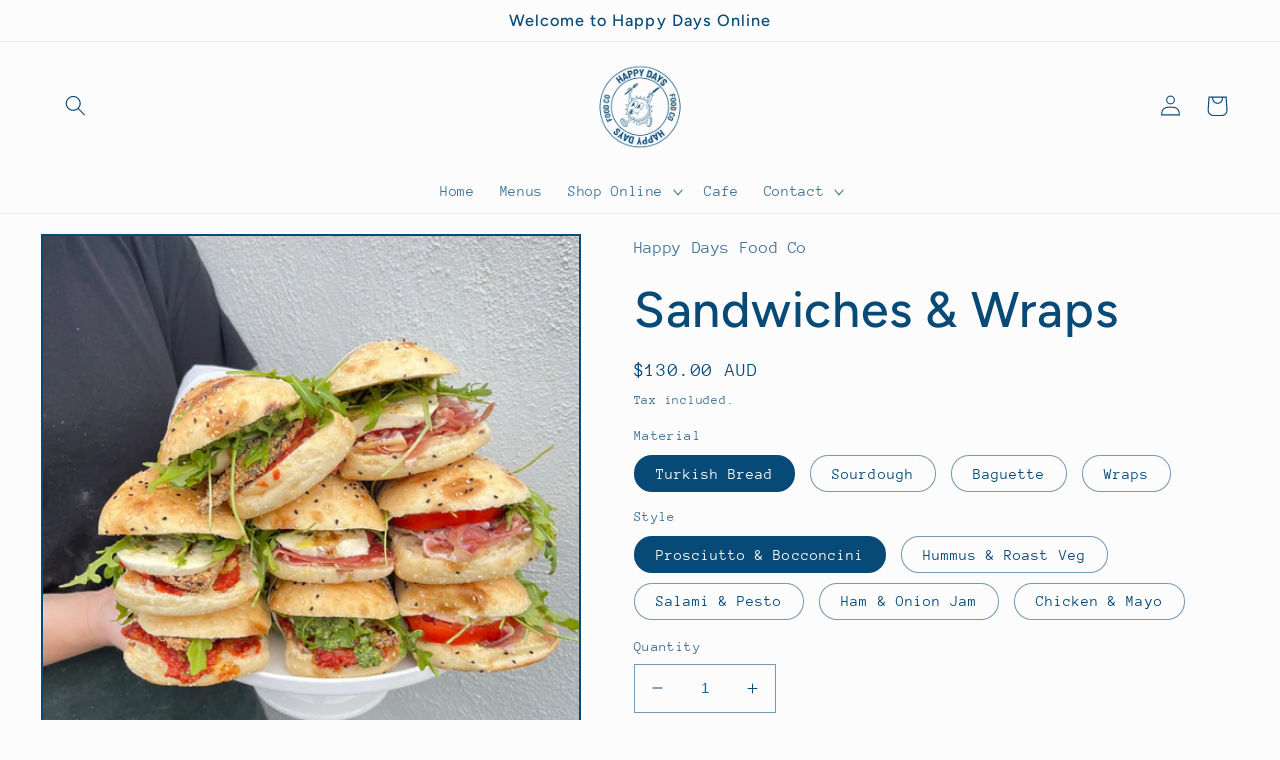

--- FILE ---
content_type: text/html; charset=utf-8
request_url: https://happydaysfoodco.com/products/happy-days-loaded-sandwiches
body_size: 33713
content:
<!doctype html>
<html class="no-js" lang="en">
  <head>
    <meta charset="utf-8">
    <meta http-equiv="X-UA-Compatible" content="IE=edge">
    <meta name="viewport" content="width=device-width,initial-scale=1">
    <meta name="theme-color" content="">
    <link rel="canonical" href="https://happydaysfoodco.com/products/happy-days-loaded-sandwiches">
    <link rel="preconnect" href="https://cdn.shopify.com" crossorigin><link rel="icon" type="image/png" href="//happydaysfoodco.com/cdn/shop/files/Mr_Happy_Days_-_BLUE.png?crop=center&height=32&v=1672642620&width=32"><link rel="preconnect" href="https://fonts.shopifycdn.com" crossorigin><title>
      Sandwiches &amp; Wraps
 &ndash; Happy Days Food Co</title>

    
      <meta name="description" content="Choice of Turkish Bread, Sourdough, Sourdough or Demi-Baguette  - Prosciutto &amp;amp; Bocconcini - Ham &amp;amp; Onion Jam  - Salami &amp;amp; Pesto - Chicken &amp;amp; Mayo - Hummus &amp;amp; Roast Veg Pack of 10 / Flavour Each sandwich comes with paired greens, veg and/or cheese, Sandwiches are cut in half for presentation in boxes, pl">
    

    

<meta property="og:site_name" content="Happy Days Food Co">
<meta property="og:url" content="https://happydaysfoodco.com/products/happy-days-loaded-sandwiches">
<meta property="og:title" content="Sandwiches &amp; Wraps">
<meta property="og:type" content="product">
<meta property="og:description" content="Choice of Turkish Bread, Sourdough, Sourdough or Demi-Baguette  - Prosciutto &amp;amp; Bocconcini - Ham &amp;amp; Onion Jam  - Salami &amp;amp; Pesto - Chicken &amp;amp; Mayo - Hummus &amp;amp; Roast Veg Pack of 10 / Flavour Each sandwich comes with paired greens, veg and/or cheese, Sandwiches are cut in half for presentation in boxes, pl"><meta property="og:image" content="http://happydaysfoodco.com/cdn/shop/files/turkish.jpg?v=1683079693">
  <meta property="og:image:secure_url" content="https://happydaysfoodco.com/cdn/shop/files/turkish.jpg?v=1683079693">
  <meta property="og:image:width" content="1350">
  <meta property="og:image:height" content="1350"><meta property="og:price:amount" content="120.00">
  <meta property="og:price:currency" content="AUD"><meta name="twitter:card" content="summary_large_image">
<meta name="twitter:title" content="Sandwiches &amp; Wraps">
<meta name="twitter:description" content="Choice of Turkish Bread, Sourdough, Sourdough or Demi-Baguette  - Prosciutto &amp;amp; Bocconcini - Ham &amp;amp; Onion Jam  - Salami &amp;amp; Pesto - Chicken &amp;amp; Mayo - Hummus &amp;amp; Roast Veg Pack of 10 / Flavour Each sandwich comes with paired greens, veg and/or cheese, Sandwiches are cut in half for presentation in boxes, pl">


    <script src="//happydaysfoodco.com/cdn/shop/t/2/assets/global.js?v=149496944046504657681672642152" defer="defer"></script>
    <script>window.performance && window.performance.mark && window.performance.mark('shopify.content_for_header.start');</script><meta name="google-site-verification" content="1ZmJ_W5NfyPA08GhNH3yKG8l9M6Ufs3IkOP7wcHOako">
<meta id="shopify-digital-wallet" name="shopify-digital-wallet" content="/69870518586/digital_wallets/dialog">
<meta name="shopify-checkout-api-token" content="55169557e10b5e8696150b81a781918d">
<link rel="alternate" type="application/json+oembed" href="https://happydaysfoodco.com/products/happy-days-loaded-sandwiches.oembed">
<script async="async" src="/checkouts/internal/preloads.js?locale=en-AU"></script>
<script id="apple-pay-shop-capabilities" type="application/json">{"shopId":69870518586,"countryCode":"AU","currencyCode":"AUD","merchantCapabilities":["supports3DS"],"merchantId":"gid:\/\/shopify\/Shop\/69870518586","merchantName":"Happy Days Food Co","requiredBillingContactFields":["postalAddress","email"],"requiredShippingContactFields":["postalAddress","email"],"shippingType":"shipping","supportedNetworks":["visa","masterCard","amex","jcb"],"total":{"type":"pending","label":"Happy Days Food Co","amount":"1.00"},"shopifyPaymentsEnabled":true,"supportsSubscriptions":true}</script>
<script id="shopify-features" type="application/json">{"accessToken":"55169557e10b5e8696150b81a781918d","betas":["rich-media-storefront-analytics"],"domain":"happydaysfoodco.com","predictiveSearch":true,"shopId":69870518586,"locale":"en"}</script>
<script>var Shopify = Shopify || {};
Shopify.shop = "2b166c.myshopify.com";
Shopify.locale = "en";
Shopify.currency = {"active":"AUD","rate":"1.0"};
Shopify.country = "AU";
Shopify.theme = {"name":"Taste","id":141015580986,"schema_name":"Taste","schema_version":"4.0.1","theme_store_id":1434,"role":"main"};
Shopify.theme.handle = "null";
Shopify.theme.style = {"id":null,"handle":null};
Shopify.cdnHost = "happydaysfoodco.com/cdn";
Shopify.routes = Shopify.routes || {};
Shopify.routes.root = "/";</script>
<script type="module">!function(o){(o.Shopify=o.Shopify||{}).modules=!0}(window);</script>
<script>!function(o){function n(){var o=[];function n(){o.push(Array.prototype.slice.apply(arguments))}return n.q=o,n}var t=o.Shopify=o.Shopify||{};t.loadFeatures=n(),t.autoloadFeatures=n()}(window);</script>
<script id="shop-js-analytics" type="application/json">{"pageType":"product"}</script>
<script defer="defer" async type="module" src="//happydaysfoodco.com/cdn/shopifycloud/shop-js/modules/v2/client.init-shop-cart-sync_C5BV16lS.en.esm.js"></script>
<script defer="defer" async type="module" src="//happydaysfoodco.com/cdn/shopifycloud/shop-js/modules/v2/chunk.common_CygWptCX.esm.js"></script>
<script type="module">
  await import("//happydaysfoodco.com/cdn/shopifycloud/shop-js/modules/v2/client.init-shop-cart-sync_C5BV16lS.en.esm.js");
await import("//happydaysfoodco.com/cdn/shopifycloud/shop-js/modules/v2/chunk.common_CygWptCX.esm.js");

  window.Shopify.SignInWithShop?.initShopCartSync?.({"fedCMEnabled":true,"windoidEnabled":true});

</script>
<script id="__st">var __st={"a":69870518586,"offset":36000,"reqid":"03e05060-53fb-4499-a060-dd2c97141f2b-1768757555","pageurl":"happydaysfoodco.com\/products\/happy-days-loaded-sandwiches","u":"f35f9109c350","p":"product","rtyp":"product","rid":8275431227706};</script>
<script>window.ShopifyPaypalV4VisibilityTracking = true;</script>
<script id="captcha-bootstrap">!function(){'use strict';const t='contact',e='account',n='new_comment',o=[[t,t],['blogs',n],['comments',n],[t,'customer']],c=[[e,'customer_login'],[e,'guest_login'],[e,'recover_customer_password'],[e,'create_customer']],r=t=>t.map((([t,e])=>`form[action*='/${t}']:not([data-nocaptcha='true']) input[name='form_type'][value='${e}']`)).join(','),a=t=>()=>t?[...document.querySelectorAll(t)].map((t=>t.form)):[];function s(){const t=[...o],e=r(t);return a(e)}const i='password',u='form_key',d=['recaptcha-v3-token','g-recaptcha-response','h-captcha-response',i],f=()=>{try{return window.sessionStorage}catch{return}},m='__shopify_v',_=t=>t.elements[u];function p(t,e,n=!1){try{const o=window.sessionStorage,c=JSON.parse(o.getItem(e)),{data:r}=function(t){const{data:e,action:n}=t;return t[m]||n?{data:e,action:n}:{data:t,action:n}}(c);for(const[e,n]of Object.entries(r))t.elements[e]&&(t.elements[e].value=n);n&&o.removeItem(e)}catch(o){console.error('form repopulation failed',{error:o})}}const l='form_type',E='cptcha';function T(t){t.dataset[E]=!0}const w=window,h=w.document,L='Shopify',v='ce_forms',y='captcha';let A=!1;((t,e)=>{const n=(g='f06e6c50-85a8-45c8-87d0-21a2b65856fe',I='https://cdn.shopify.com/shopifycloud/storefront-forms-hcaptcha/ce_storefront_forms_captcha_hcaptcha.v1.5.2.iife.js',D={infoText:'Protected by hCaptcha',privacyText:'Privacy',termsText:'Terms'},(t,e,n)=>{const o=w[L][v],c=o.bindForm;if(c)return c(t,g,e,D).then(n);var r;o.q.push([[t,g,e,D],n]),r=I,A||(h.body.append(Object.assign(h.createElement('script'),{id:'captcha-provider',async:!0,src:r})),A=!0)});var g,I,D;w[L]=w[L]||{},w[L][v]=w[L][v]||{},w[L][v].q=[],w[L][y]=w[L][y]||{},w[L][y].protect=function(t,e){n(t,void 0,e),T(t)},Object.freeze(w[L][y]),function(t,e,n,w,h,L){const[v,y,A,g]=function(t,e,n){const i=e?o:[],u=t?c:[],d=[...i,...u],f=r(d),m=r(i),_=r(d.filter((([t,e])=>n.includes(e))));return[a(f),a(m),a(_),s()]}(w,h,L),I=t=>{const e=t.target;return e instanceof HTMLFormElement?e:e&&e.form},D=t=>v().includes(t);t.addEventListener('submit',(t=>{const e=I(t);if(!e)return;const n=D(e)&&!e.dataset.hcaptchaBound&&!e.dataset.recaptchaBound,o=_(e),c=g().includes(e)&&(!o||!o.value);(n||c)&&t.preventDefault(),c&&!n&&(function(t){try{if(!f())return;!function(t){const e=f();if(!e)return;const n=_(t);if(!n)return;const o=n.value;o&&e.removeItem(o)}(t);const e=Array.from(Array(32),(()=>Math.random().toString(36)[2])).join('');!function(t,e){_(t)||t.append(Object.assign(document.createElement('input'),{type:'hidden',name:u})),t.elements[u].value=e}(t,e),function(t,e){const n=f();if(!n)return;const o=[...t.querySelectorAll(`input[type='${i}']`)].map((({name:t})=>t)),c=[...d,...o],r={};for(const[a,s]of new FormData(t).entries())c.includes(a)||(r[a]=s);n.setItem(e,JSON.stringify({[m]:1,action:t.action,data:r}))}(t,e)}catch(e){console.error('failed to persist form',e)}}(e),e.submit())}));const S=(t,e)=>{t&&!t.dataset[E]&&(n(t,e.some((e=>e===t))),T(t))};for(const o of['focusin','change'])t.addEventListener(o,(t=>{const e=I(t);D(e)&&S(e,y())}));const B=e.get('form_key'),M=e.get(l),P=B&&M;t.addEventListener('DOMContentLoaded',(()=>{const t=y();if(P)for(const e of t)e.elements[l].value===M&&p(e,B);[...new Set([...A(),...v().filter((t=>'true'===t.dataset.shopifyCaptcha))])].forEach((e=>S(e,t)))}))}(h,new URLSearchParams(w.location.search),n,t,e,['guest_login'])})(!0,!0)}();</script>
<script integrity="sha256-4kQ18oKyAcykRKYeNunJcIwy7WH5gtpwJnB7kiuLZ1E=" data-source-attribution="shopify.loadfeatures" defer="defer" src="//happydaysfoodco.com/cdn/shopifycloud/storefront/assets/storefront/load_feature-a0a9edcb.js" crossorigin="anonymous"></script>
<script data-source-attribution="shopify.dynamic_checkout.dynamic.init">var Shopify=Shopify||{};Shopify.PaymentButton=Shopify.PaymentButton||{isStorefrontPortableWallets:!0,init:function(){window.Shopify.PaymentButton.init=function(){};var t=document.createElement("script");t.src="https://happydaysfoodco.com/cdn/shopifycloud/portable-wallets/latest/portable-wallets.en.js",t.type="module",document.head.appendChild(t)}};
</script>
<script data-source-attribution="shopify.dynamic_checkout.buyer_consent">
  function portableWalletsHideBuyerConsent(e){var t=document.getElementById("shopify-buyer-consent"),n=document.getElementById("shopify-subscription-policy-button");t&&n&&(t.classList.add("hidden"),t.setAttribute("aria-hidden","true"),n.removeEventListener("click",e))}function portableWalletsShowBuyerConsent(e){var t=document.getElementById("shopify-buyer-consent"),n=document.getElementById("shopify-subscription-policy-button");t&&n&&(t.classList.remove("hidden"),t.removeAttribute("aria-hidden"),n.addEventListener("click",e))}window.Shopify?.PaymentButton&&(window.Shopify.PaymentButton.hideBuyerConsent=portableWalletsHideBuyerConsent,window.Shopify.PaymentButton.showBuyerConsent=portableWalletsShowBuyerConsent);
</script>
<script>
  function portableWalletsCleanup(e){e&&e.src&&console.error("Failed to load portable wallets script "+e.src);var t=document.querySelectorAll("shopify-accelerated-checkout .shopify-payment-button__skeleton, shopify-accelerated-checkout-cart .wallet-cart-button__skeleton"),e=document.getElementById("shopify-buyer-consent");for(let e=0;e<t.length;e++)t[e].remove();e&&e.remove()}function portableWalletsNotLoadedAsModule(e){e instanceof ErrorEvent&&"string"==typeof e.message&&e.message.includes("import.meta")&&"string"==typeof e.filename&&e.filename.includes("portable-wallets")&&(window.removeEventListener("error",portableWalletsNotLoadedAsModule),window.Shopify.PaymentButton.failedToLoad=e,"loading"===document.readyState?document.addEventListener("DOMContentLoaded",window.Shopify.PaymentButton.init):window.Shopify.PaymentButton.init())}window.addEventListener("error",portableWalletsNotLoadedAsModule);
</script>

<script type="module" src="https://happydaysfoodco.com/cdn/shopifycloud/portable-wallets/latest/portable-wallets.en.js" onError="portableWalletsCleanup(this)" crossorigin="anonymous"></script>
<script nomodule>
  document.addEventListener("DOMContentLoaded", portableWalletsCleanup);
</script>

<link id="shopify-accelerated-checkout-styles" rel="stylesheet" media="screen" href="https://happydaysfoodco.com/cdn/shopifycloud/portable-wallets/latest/accelerated-checkout-backwards-compat.css" crossorigin="anonymous">
<style id="shopify-accelerated-checkout-cart">
        #shopify-buyer-consent {
  margin-top: 1em;
  display: inline-block;
  width: 100%;
}

#shopify-buyer-consent.hidden {
  display: none;
}

#shopify-subscription-policy-button {
  background: none;
  border: none;
  padding: 0;
  text-decoration: underline;
  font-size: inherit;
  cursor: pointer;
}

#shopify-subscription-policy-button::before {
  box-shadow: none;
}

      </style>
<script id="sections-script" data-sections="header,footer" defer="defer" src="//happydaysfoodco.com/cdn/shop/t/2/compiled_assets/scripts.js?173"></script>
<script>window.performance && window.performance.mark && window.performance.mark('shopify.content_for_header.end');</script>


    <style data-shopify>
      @font-face {
  font-family: "Anonymous Pro";
  font-weight: 400;
  font-style: normal;
  font-display: swap;
  src: url("//happydaysfoodco.com/cdn/fonts/anonymous_pro/anonymouspro_n4.f8892cc1cfa3d797af6172c8eeddce62cf610e33.woff2") format("woff2"),
       url("//happydaysfoodco.com/cdn/fonts/anonymous_pro/anonymouspro_n4.a707ca3ea5e6b6468ff0c29cf7e105dca1c09be4.woff") format("woff");
}

      @font-face {
  font-family: "Anonymous Pro";
  font-weight: 700;
  font-style: normal;
  font-display: swap;
  src: url("//happydaysfoodco.com/cdn/fonts/anonymous_pro/anonymouspro_n7.1abf60a1262a5f61d3e7f19599b5bc79deae580f.woff2") format("woff2"),
       url("//happydaysfoodco.com/cdn/fonts/anonymous_pro/anonymouspro_n7.72f538c813c55fd861df0050c3a89911062226b9.woff") format("woff");
}

      @font-face {
  font-family: "Anonymous Pro";
  font-weight: 400;
  font-style: italic;
  font-display: swap;
  src: url("//happydaysfoodco.com/cdn/fonts/anonymous_pro/anonymouspro_i4.e25745b6d033a0b4eea75ad1dd0df2b911abcf1f.woff2") format("woff2"),
       url("//happydaysfoodco.com/cdn/fonts/anonymous_pro/anonymouspro_i4.280c8776a79ac154f9332217a9852603e17ae391.woff") format("woff");
}

      @font-face {
  font-family: "Anonymous Pro";
  font-weight: 700;
  font-style: italic;
  font-display: swap;
  src: url("//happydaysfoodco.com/cdn/fonts/anonymous_pro/anonymouspro_i7.ee4faea594767398c1a7c2d939c79e197bcdaf0b.woff2") format("woff2"),
       url("//happydaysfoodco.com/cdn/fonts/anonymous_pro/anonymouspro_i7.d1ad252be5feb58dd0c7443a002463a98964f452.woff") format("woff");
}

      @font-face {
  font-family: Figtree;
  font-weight: 500;
  font-style: normal;
  font-display: swap;
  src: url("//happydaysfoodco.com/cdn/fonts/figtree/figtree_n5.3b6b7df38aa5986536945796e1f947445832047c.woff2") format("woff2"),
       url("//happydaysfoodco.com/cdn/fonts/figtree/figtree_n5.f26bf6dcae278b0ed902605f6605fa3338e81dab.woff") format("woff");
}


      :root {
        --font-body-family: "Anonymous Pro", monospace;
        --font-body-style: normal;
        --font-body-weight: 400;
        --font-body-weight-bold: 700;

        --font-heading-family: Figtree, sans-serif;
        --font-heading-style: normal;
        --font-heading-weight: 500;

        --font-body-scale: 1.05;
        --font-heading-scale: 1.1904761904761905;

        --color-base-text: 7, 74, 119;
        --color-shadow: 7, 74, 119;
        --color-base-background-1: 252, 252, 252;
        --color-base-background-2: 245, 245, 245;
        --color-base-solid-button-labels: 7, 74, 119;
        --color-base-outline-button-labels: 7, 74, 119;
        --color-base-accent-1: 252, 252, 252;
        --color-base-accent-2: 252, 252, 252;
        --payment-terms-background-color: #fcfcfc;

        --gradient-base-background-1: #fcfcfc;
        --gradient-base-background-2: #f5f5f5;
        --gradient-base-accent-1: #fcfcfc;
        --gradient-base-accent-2: #fcfcfc;

        --media-padding: px;
        --media-border-opacity: 1.0;
        --media-border-width: 2px;
        --media-radius: 0px;
        --media-shadow-opacity: 0.0;
        --media-shadow-horizontal-offset: 0px;
        --media-shadow-vertical-offset: 0px;
        --media-shadow-blur-radius: 40px;
        --media-shadow-visible: 0;

        --page-width: 140rem;
        --page-width-margin: 0rem;

        --product-card-image-padding: 0.0rem;
        --product-card-corner-radius: 0.0rem;
        --product-card-text-alignment: center;
        --product-card-border-width: 0.0rem;
        --product-card-border-opacity: 0.1;
        --product-card-shadow-opacity: 0.1;
        --product-card-shadow-visible: 1;
        --product-card-shadow-horizontal-offset: 0.0rem;
        --product-card-shadow-vertical-offset: 0.0rem;
        --product-card-shadow-blur-radius: 0.0rem;

        --collection-card-image-padding: 0.0rem;
        --collection-card-corner-radius: 0.0rem;
        --collection-card-text-alignment: center;
        --collection-card-border-width: 0.0rem;
        --collection-card-border-opacity: 0.1;
        --collection-card-shadow-opacity: 0.1;
        --collection-card-shadow-visible: 1;
        --collection-card-shadow-horizontal-offset: 0.0rem;
        --collection-card-shadow-vertical-offset: 0.0rem;
        --collection-card-shadow-blur-radius: 0.0rem;

        --blog-card-image-padding: 0.0rem;
        --blog-card-corner-radius: 0.0rem;
        --blog-card-text-alignment: center;
        --blog-card-border-width: 0.0rem;
        --blog-card-border-opacity: 0.1;
        --blog-card-shadow-opacity: 0.1;
        --blog-card-shadow-visible: 1;
        --blog-card-shadow-horizontal-offset: 0.0rem;
        --blog-card-shadow-vertical-offset: 0.0rem;
        --blog-card-shadow-blur-radius: 0.0rem;

        --badge-corner-radius: 4.0rem;

        --popup-border-width: 2px;
        --popup-border-opacity: 1.0;
        --popup-corner-radius: 0px;
        --popup-shadow-opacity: 0.0;
        --popup-shadow-horizontal-offset: 0px;
        --popup-shadow-vertical-offset: 0px;
        --popup-shadow-blur-radius: 0px;

        --drawer-border-width: 2px;
        --drawer-border-opacity: 1.0;
        --drawer-shadow-opacity: 0.0;
        --drawer-shadow-horizontal-offset: 0px;
        --drawer-shadow-vertical-offset: 0px;
        --drawer-shadow-blur-radius: 0px;

        --spacing-sections-desktop: 48px;
        --spacing-sections-mobile: 34px;

        --grid-desktop-vertical-spacing: 24px;
        --grid-desktop-horizontal-spacing: 24px;
        --grid-mobile-vertical-spacing: 12px;
        --grid-mobile-horizontal-spacing: 12px;

        --text-boxes-border-opacity: 1.0;
        --text-boxes-border-width: 2px;
        --text-boxes-radius: 0px;
        --text-boxes-shadow-opacity: 0.0;
        --text-boxes-shadow-visible: 0;
        --text-boxes-shadow-horizontal-offset: 0px;
        --text-boxes-shadow-vertical-offset: 0px;
        --text-boxes-shadow-blur-radius: 0px;

        --buttons-radius: 12px;
        --buttons-radius-outset: 17px;
        --buttons-border-width: 5px;
        --buttons-border-opacity: 0.2;
        --buttons-shadow-opacity: 0.15;
        --buttons-shadow-visible: 1;
        --buttons-shadow-horizontal-offset: 10px;
        --buttons-shadow-vertical-offset: 12px;
        --buttons-shadow-blur-radius: 20px;
        --buttons-border-offset: 0.3px;

        --inputs-radius: 0px;
        --inputs-border-width: 1px;
        --inputs-border-opacity: 0.55;
        --inputs-shadow-opacity: 0.0;
        --inputs-shadow-horizontal-offset: 0px;
        --inputs-margin-offset: 0px;
        --inputs-shadow-vertical-offset: 0px;
        --inputs-shadow-blur-radius: 0px;
        --inputs-radius-outset: 0px;

        --variant-pills-radius: 40px;
        --variant-pills-border-width: 1px;
        --variant-pills-border-opacity: 0.55;
        --variant-pills-shadow-opacity: 0.0;
        --variant-pills-shadow-horizontal-offset: 0px;
        --variant-pills-shadow-vertical-offset: 0px;
        --variant-pills-shadow-blur-radius: 0px;
      }

      *,
      *::before,
      *::after {
        box-sizing: inherit;
      }

      html {
        box-sizing: border-box;
        font-size: calc(var(--font-body-scale) * 62.5%);
        height: 100%;
      }

      body {
        display: grid;
        grid-template-rows: auto auto 1fr auto;
        grid-template-columns: 100%;
        min-height: 100%;
        margin: 0;
        font-size: 1.5rem;
        letter-spacing: 0.06rem;
        line-height: calc(1 + 0.8 / var(--font-body-scale));
        font-family: var(--font-body-family);
        font-style: var(--font-body-style);
        font-weight: var(--font-body-weight);
      }

      @media screen and (min-width: 750px) {
        body {
          font-size: 1.6rem;
        }
      }
    </style>

    <link href="//happydaysfoodco.com/cdn/shop/t/2/assets/base.css?v=88290808517547527771672642153" rel="stylesheet" type="text/css" media="all" />
<link rel="preload" as="font" href="//happydaysfoodco.com/cdn/fonts/anonymous_pro/anonymouspro_n4.f8892cc1cfa3d797af6172c8eeddce62cf610e33.woff2" type="font/woff2" crossorigin><link rel="preload" as="font" href="//happydaysfoodco.com/cdn/fonts/figtree/figtree_n5.3b6b7df38aa5986536945796e1f947445832047c.woff2" type="font/woff2" crossorigin><link rel="stylesheet" href="//happydaysfoodco.com/cdn/shop/t/2/assets/component-predictive-search.css?v=83512081251802922551672642152" media="print" onload="this.media='all'"><script>document.documentElement.className = document.documentElement.className.replace('no-js', 'js');
    if (Shopify.designMode) {
      document.documentElement.classList.add('shopify-design-mode');
    }
    </script>
  <!-- BEGIN app block: shopify://apps/buildify/blocks/buildify/c61a3e2d-2258-4e8a-82e5-6044f9fc79eb -->

<script type="text/javascript" id="buildify_no_conflict_jquery">
    function bfShopObject () {
        window.$b_jQuery = jQuery.noConflict(true);
        document.addEventListener("DOMContentLoaded", () => {
            window.BuildifyTheme = {
                'money_format': 					"${{amount}}",
                'money_with_currency_format': 	    "${{amount}} AUD",
                'secure_url':						"https:\/\/happydaysfoodco.com"
            };
            window.buildifyLang = {
                "defaultLanguage": "en",
                "shopifyLocales": [{"code":"en","rootUrl":"\/", "name":"English", "primary":true}    ]
            };
        });
    }
</script>

<script>
(function initBuildifyLang() {
    document.addEventListener("DOMContentLoaded", () => {
            window.BuildifyTheme = {
                'money_format': 					"${{amount}}",
                'money_with_currency_format': 	    "${{amount}} AUD",
                'secure_url':						"https:\/\/happydaysfoodco.com"
            };
            window.buildifyLang = {
                "defaultLanguage": "en",
                "shopifyLocales": [{"code":"en","rootUrl":"\/", "name":"English", "primary":true}    ]
            };
        });
   
})();

  (async function initJQ() {
  function loadScript(src) {
      return new Promise(function(resolve, reject) {
          let script = document.createElement('script');
          script.src = src;
          script.onload = () => resolve(script);
          script.onerror = () => reject(new Error(`Ошибка загрузки скрипта ${src}`));
          document.head.append(script);
      });
  }

  if(window.bfWithoutJquery){
  await loadScript('https://cdnjs.cloudflare.com/ajax/libs/jquery-migrate/3.4.1/jquery-migrate.min.js')
  await loadScript('https://ajax.googleapis.com/ajax/libs/jqueryui/1.12.1/jquery-ui.min.js')
  window.$b_jQuery = jQuery
  bfInitConfig();

  } else {

  await loadScript('https://cdnjs.cloudflare.com/ajax/libs/jquery/1.11.3/jquery.min.js')
  await loadScript('https://ajax.googleapis.com/ajax/libs/jqueryui/1.12.1/jquery-ui.min.js')
  window.$b_jQuery = jQuery.noConflict(true);
  bfInitConfig();
  }
})();
</script>

<script async src="https://platform.instagram.com/en_US/embeds.js"></script>
<script async src="https://platform.twitter.com/widgets.js"></script>
<script async src="https://apis.google.com/js/platform.js"></script>

<!-- SKIP_ON_BUILDIFY_EDIT_MODE --><script type="text/javascript">
    function bfInitConfig (){
        //Init config
        window.buildifyFrontendConfig = {
            "isEditMode": "",
            "stretchedSectionContainer": "",
            "is_rtl": "",
            "urls": {
                "assets": "\/"
            },
            "mode": "min",
            "selectors": 
        };
        if(document.querySelector('#buildify')){
            var scriptBuildify = document.createElement("script");
            scriptBuildify.type = "text/javascript";
            scriptBuildify.src = "https://cdn.shopify.com/extensions/962980d0-d75e-4e72-b6df-7cf3e119832b/1.8.0/assets/buildify-frontend.js";
            document.querySelector('body').append(scriptBuildify);
        }
    }
</script>
<!-- /SKIP_ON_BUILDIFY_EDIT_MODE --><!-- ./snippets/buildify-head.liquid --><!-- BEGIN app snippet: buildify-global-styles --><!-- ./snippets/buildify-global-styles.liquid --><link href="//cdn.shopify.com/extensions/962980d0-d75e-4e72-b6df-7cf3e119832b/1.8.0/assets/buildify.css" rel="stylesheet" type="text/css" media="all" />
<link href="https://cdnjs.cloudflare.com/ajax/libs/font-awesome/4.7.0/css/font-awesome.min.css" rel="stylesheet" type="text/css" media="all" /><!-- END app snippet --><!-- SKIP_ON_BUILDIFY_EDIT_MODE_HEAD --><!-- BEGIN app snippet: buildify-item-styles --><!-- ./snippets/buildify-item-styles.liquid -->

<style>.bdf-w-table td.bdf-tbl__cell{font-family:"Roboto", Sans-serif;font-weight:500;}.bdf-w-table th.bdf-tbl__cell{font-family:"Roboto", Sans-serif;font-weight:500;}.bdf-w-divider .bdf-dvdr-sep{border-top-color:#7a7a7a;}.bdf-w-heading .bdf-h-t{color:#6ec1e4;font-family:"Roboto", Sans-serif;font-weight:600;}.bdf-w-blockquote .bdf-bq__content{color:#7a7a7a;}.bdf-w-blockquote .bdf-bq__author{color:#54595f;}.bdf-w-text-divider .bdf-txt-dvr__text{color:#7a7a7a;font-family:"Roboto", Sans-serif;font-weight:400;}.bdf-w-text-divider .bdf-txt-dvr__divider{background-color:#61ce70;}.bdf-w-text-editor{color:#7a7a7a;font-family:"Roboto", Sans-serif;font-weight:400;}.bdf-w-text-editor.buildify-drop-cap-view-stacked .buildify-drop-cap{background-color:#6ec1e4;}.bdf-w-text-editor.buildify-drop-cap-view-framed .buildify-drop-cap, .bdf-w-text-editor.buildify-drop-cap-view-default .buildify-drop-cap{color:#6ec1e4;border-color:#6ec1e4;}.bdf-w-animated-headline .bdf-ahl-dynamic-wrapper path{stroke:#61ce70;}.bdf-w-animated-headline span{color:#54595f;}.bdf-w-animated-headline .bdf-ahl{font-family:"Roboto", Sans-serif;font-weight:600;}.bdf-w-animated-headline .bdf-ahl-dynamic-text{color:#54595f;font-family:"Roboto", Sans-serif;font-weight:600;}.bdf-w-unfold .bdf-unfold__content{font-family:"Roboto", Sans-serif;font-weight:400;}.bdf-w-unfold a.bdf-key, .bdf-w-unfold .bdf-key{font-family:"Roboto", Sans-serif;font-weight:500;background-color:#61ce70;}.bdf-w-unfold a.bdf-key:hover, .bdf-w-unfold .bdf-key:hover{background-color:#61ce70;}.bdf-w-alert .bdf-alrt-t{font-family:"Roboto", Sans-serif;font-weight:600;}.bdf-w-alert .bdf-alrt-d{font-family:"Roboto", Sans-serif;font-weight:400;}.bdf-w-button-group .bdf-key{font-family:"Roboto", Sans-serif;font-weight:500;background-color:#61ce70;}.bdf-w-button-group .bdf-key-wrapper:hover .bdf-key{background-color:#61ce70;}.bdf-tooltip-{{ID}}.bdf-hotip-tooltip{font-family:"Roboto", Sans-serif;font-weight:400;background-color:#6ec1e4;}.bdf-tooltip-{{ID}}.bdf-hotip-tooltip.to--top:after{border-top-color:#6ec1e4;}.bdf-tooltip-{{ID}}.bdf-hotip-tooltip.to--left:after{border-left-color:#6ec1e4;}.bdf-tooltip-{{ID}}.bdf-hotip-tooltip.to--right:after{border-right-color:#6ec1e4;}.bdf-tooltip-{{ID}}.bdf-hotip-tooltip.to--bottom:after{border-bottom-color:#6ec1e4;}.bdf-w-button a.bdf-btn{font-family:"Roboto", Sans-serif;font-weight:500;background-color:#61ce70;}.bdf-w-timeline .bdf-tml .timeline-item__card{font-family:"Roboto", Sans-serif;font-weight:400;}.bdf-w-timeline .bdf-tml .timeline-item__meta{font-family:"Roboto", Sans-serif;font-weight:400;}.bdf-w-timeline .timeline-item .timeline-item__point{background-color:#6ec1e4;}.bdf-w-timeline .timeline-item.is--focused .timeline-item__point{background-color:#61ce70;}.bdf-w-timeline .bdf-tml__line{background-color:#6ec1e4;}.bdf-w-timeline .bdf-tml__line__inner{background-color:#61ce70;}.bdf-w-tabs .bdf-w-ctr > .bdf-tbs > .bdf-tbs-cnt-wrp > .bdf-tb > .bdf-tb-ph-t, .bdf-w-tabs > .bdf-w-ctr > .bdf-tbs > .bdf-tbs-wrp > .bdf-tb-t{color:#6ec1e4;font-family:"Roboto", Sans-serif;font-weight:600;}.bdf-w-tabs .bdf-w-ctr > .bdf-tbs > .bdf-tbs-cnt-wrp > .bdf-tb > .bdf-tb-ph-t.active, .bdf-w-tabs > .bdf-w-ctr > .bdf-tbs > .bdf-tbs-wrp > .bdf-tb-t.active{color:#61ce70;}.bdf-w-accordion > .bdf-w-ctr > .bdf-acrd > .bdf-tb > .bdf-acrd-itm > .bdf-acrd-t{color:#6ec1e4;font-family:"Roboto", Sans-serif;font-weight:600;}.bdf-w-accordion > .bdf-w-ctr > .bdf-acrd > .bdf-tb > .bdf-acrd-itm > .bdf-acrd-t.active{color:#61ce70;}.bdf-w-toggle > .bdf-w-ctr > .bdf-tgl > .bdf-tb > .bdf-tgl-itm > .bdf-tgl-t{color:#6ec1e4;font-family:"Roboto", Sans-serif;font-weight:600;}.bdf-w-toggle > .bdf-w-ctr > .bdf-tgl > .bdf-tb > .bdf-tgl-itm > .bdf-tgl-t.active{color:#61ce70;}.bdf-w-icon.bdf-v-stacked .bdf-i{background-color:#6ec1e4;}.bdf-w-icon.bdf-v-framed .bdf-i, .bdf-w-icon.bdf-v-default .bdf-i{color:#6ec1e4;border-color:#6ec1e4;}.bdf-w-circle-progress .bdf-crcl-prgrs-value{color:#7a7a7a;font-family:"Roboto", Sans-serif;font-weight:400;}.bdf-w-circle-progress .bdf-crcl-prgrs-value .suffix{color:#7a7a7a;}.bdf-w-circle-progress .bdf-crcl-prgrs-text{color:#7a7a7a;font-family:"Roboto", Sans-serif;font-weight:400;}.bdf-w-counter .bdf-cntr-nmbr-wrp{color:#6ec1e4;font-family:"Roboto", Sans-serif;font-weight:600;}.bdf-w-counter .bdf-cntr-t{color:#54595f;font-family:"Roboto Slab", Sans-serif;font-weight:400;}.bdf-w-icon-list .bdf-i-l-itm:not(:last-child):after{border-top-color:#7a7a7a;}.bdf-w-icon-list .bdf-i-l-i i{color:#6ec1e4;}.bdf-w-icon-list .bdf-i-l-txt{color:#54595f;}.bdf-w-icon-list .bdf-i-l-itm{font-family:"Roboto", Sans-serif;font-weight:400;}.bdf-w-progress .bdf-prg-wrp .bdf-prg-b{background-color:#6ec1e4;}.bdf-w-progress .bdf-ttl{color:#6ec1e4;font-family:"Roboto", Sans-serif;font-weight:400;}.bdf-w-countdown .bdf-cntdwn-itm{background-color:#6ec1e4;}.bdf-w-countdown .bdf-cntdwn-dig{font-family:"Roboto", Sans-serif;font-weight:400;}.bdf-w-countdown .bdf-cntdwn-lbl{font-family:"Roboto Slab", Sans-serif;font-weight:400;}.bdf-w-icon-box.bdf-v-stacked .bdf-i{background-color:#6ec1e4;}.bdf-w-icon-box.bdf-v-framed .bdf-i, .bdf-w-icon-box.bdf-v-default .bdf-i{color:#6ec1e4;border-color:#6ec1e4;}.bdf-w-icon-box .bdf-i-bx-cnt .bdf-i-bx-t{color:#6ec1e4;font-family:"Roboto", Sans-serif;font-weight:600;}.bdf-w-icon-box .bdf-i-bx-cnt .bdf-i-bx-d{color:#7a7a7a;font-family:"Roboto", Sans-serif;font-weight:400;}.bdf-w-price-table .bdf-prc-tbl__header{background-color:#54595f;}.bdf-w-price-table .bdf-prc-tbl__heading{font-family:"Roboto", Sans-serif;font-weight:600;}.bdf-w-price-table .bdf-prc-tbl__subheading{font-family:"Roboto Slab", Sans-serif;font-weight:400;}.bdf-w-price-table .bdf-prc-tbl__price{font-family:"Roboto", Sans-serif;font-weight:600;}.bdf-w-price-table .bdf-prc-tbl__original-price{color:#54595f;font-family:"Roboto", Sans-serif;font-weight:600;}.bdf-w-price-table .bdf-prc-tbl__period{color:#54595f;font-family:"Roboto Slab", Sans-serif;font-weight:400;}.bdf-w-price-table .bdf-prc-tbl__features-list{color:#7a7a7a;}.bdf-w-price-table .bdf-prc-tbl__features-list li{font-family:"Roboto", Sans-serif;font-weight:400;}.bdf-w-price-table .bdf-prc-tbl__features-list li:before{border-top-color:#7a7a7a;}.bdf-w-price-table .bdf-prc-tbl__button{font-family:"Roboto", Sans-serif;font-weight:500;background-color:#61ce70;}.bdf-w-price-table .bdf-prc-tbl__additional_info{color:#7a7a7a;font-family:"Roboto", Sans-serif;font-weight:400;}.bdf-w-price-table .bdf-prc-tbl__ribbon-inner{background-color:#61ce70;font-family:"Roboto", Sans-serif;font-weight:500;}.bdf-w-slides .bdf-sld-hd{font-family:"Roboto", Sans-serif;font-weight:600;}.bdf-w-slides .bdf-sld-d{font-family:"Roboto Slab", Sans-serif;font-weight:400;}.bdf-w-slides .bdf-sld-btn{font-family:"Roboto", Sans-serif;font-weight:500;}.bdf-w-flip-box .bdf-flip-bx-fr .bdf-flip-bx-lr-t{font-family:"Roboto", Sans-serif;font-weight:600;}.bdf-w-flip-box .bdf-flip-bx-fr .bdf-flip-bx-lr-d{font-family:"Roboto", Sans-serif;font-weight:400;}.bdf-w-flip-box .bdf-flip-bx-bc .bdf-flip-bx-lr-t{font-family:"Roboto", Sans-serif;font-weight:600;}.bdf-w-flip-box .bdf-flip-bx-bc .bdf-flip-bx-lr-d{font-family:"Roboto", Sans-serif;font-weight:400;}.bdf-w-flip-box .bdf-flip-bx-btn{font-family:"Roboto", Sans-serif;font-weight:500;}.bdf-w-price-list .bdf-prc-l-hdr{color:#6ec1e4;font-family:"Roboto", Sans-serif;font-weight:600;}.bdf-w-price-list .bdf-prc-l-d{color:#7a7a7a;font-family:"Roboto", Sans-serif;font-weight:400;}.bdf-w-price-list .bdf-prc-l-spr{border-bottom-color:#54595f;}.bdf-w-hotspots .bdf-hotspot-wrapper{font-family:"Roboto", Sans-serif;font-weight:400;background-color:#6ec1e4;}.bdf-w-hotspots .bdf-hotspot-wrapper:before{background-color:#6ec1e4;}.bdf-w-hotspots .bdf-hotspot-wrapper:hover{background-color:#61ce70;}.bdf-w-hotspots .bdf-hotspot-wrapper:hover:before{background-color:#61ce70;}.bdf-w-image-compare .bdf-img-compare .bdf-img-compare__label{font-family:"Roboto", Sans-serif;font-weight:400;}.bdf-w-image-compare .bdf-img-compare__label--original{color:#7a7a7a;background-color:#6ec1e4;}.bdf-w-image-compare .bdf-img-compare__label--modified{color:#7a7a7a;background-color:#6ec1e4;}.bdf-w-image-compare .bdf-img-compare__handle{background-color:#6ec1e4;color:#54595f;}.bdf-w-image-compare .bdf-img-compare__handle:hover{background-color:#54595f;color:#6ec1e4;}.bdf-w-image-compare .bdf-img-compare__handle.draggable{background-color:#61ce70;color:#7a7a7a;}.bdf-w-image .bdf-img-cpt{color:#7a7a7a;font-family:"Roboto", Sans-serif;font-weight:400;}.bdf-w-image-box .bdf-img-box-cnt .bdf-img-box-t{color:#6ec1e4;font-family:"Roboto", Sans-serif;font-weight:600;}.bdf-w-image-box .bdf-img-box-cnt .bdf-img-box-d{color:#7a7a7a;font-family:"Roboto", Sans-serif;font-weight:400;}.bdf-w-image-gallery .gallery-item .gallery-caption{font-family:"Roboto", Sans-serif;font-weight:500;}.bdf-w-testimonial-carousel .bdf-crsl-tstm__text{color:#7a7a7a;font-family:"Roboto", Sans-serif;font-weight:400;}.bdf-w-testimonial-carousel .bdf-crsl-tstm__name{color:#7a7a7a;font-family:"Roboto", Sans-serif;font-weight:600;}.bdf-w-testimonial-carousel .bdf-crsl-tstm__title{color:#6ec1e4;font-family:"Roboto Slab", Sans-serif;font-weight:400;}#buildify-instagram-modal-{{ID}} .dialog-widget-content .bdf-post-author{font-family:"Roboto Slab", Sans-serif;font-weight:400;}#buildify-instagram-modal-{{ID}} .dialog-widget-content .bdf-post-date{font-family:"Roboto", Sans-serif;font-weight:400;}#buildify-instagram-modal-{{ID}} .dialog-widget-content .bdf-post-text{font-family:"Roboto Slab", Sans-serif;font-weight:400;}.bdf-w-testimonial .bdf-tstm-cnt{color:#7a7a7a;font-family:"Roboto", Sans-serif;font-weight:400;}.bdf-w-testimonial .bdf-tstm-nm{color:#6ec1e4;font-family:"Roboto", Sans-serif;font-weight:600;}.bdf-w-testimonial .bdf-tstm-jb{color:#54595f;font-family:"Roboto Slab", Sans-serif;font-weight:400;}.bdf-w-add-to-cart button.bdf-btn{font-family:"Roboto", Sans-serif;font-weight:500;background-color:#61ce70;}.bdf-w-add-to-cart .bdf-prd-qnt{font-family:"Roboto", Sans-serif;font-weight:500;}.bdf-w-add-to-cart select.bdf-vnt-sct{font-family:"Roboto", Sans-serif;font-weight:500;}.bdf-w-product-box .bdf-img-box-cnt .bdf-img-box-t{color:#6ec1e4;font-family:"Roboto", Sans-serif;font-weight:600;}.bdf-w-product-box .bdf-img-box-cnt .bdf-img-box-d{color:#7a7a7a;font-family:"Roboto", Sans-serif;font-weight:400;}.bdf-w-product-box .bdf-img-box-cnt .bdf-img-box-price{color:#54595f;font-family:"Roboto Slab", Sans-serif;font-weight:400;}.bdf-w-product-box .bdf-img-box-cnt .bdf-img-box-price .bdf-img-box-price-old{color:#54595f;font-family:"Roboto Slab", Sans-serif;font-weight:400;}.bdf-w-product-box button.bdf-btn{font-family:"Roboto", Sans-serif;font-weight:500;background-color:#61ce70;}.bdf-w-product-box .bdf-prd-qnt{font-family:"Roboto", Sans-serif;font-weight:500;}.bdf-w-product-box select.bdf-vnt-sct{font-family:"Roboto", Sans-serif;font-weight:500;}.bdf-w-collection-box .bdf-img-box-cnt .bdf-img-box-t{color:#6ec1e4;font-family:"Roboto", Sans-serif;font-weight:600;}.bdf-w-collection-box .bdf-img-box-cnt .bdf-img-box-d{color:#7a7a7a;font-family:"Roboto", Sans-serif;font-weight:400;}.bdf-w-collection-products > .bdf-w-ctr > .bdf-img-box-wrp .bdf-img-box-cnt .bdf-img-box-t{color:#6ec1e4;font-family:"Roboto", Sans-serif;font-weight:600;}.bdf-w-collection-products > .bdf-w-ctr > .bdf-img-box-wrp .bdf-img-box-cnt .bdf-img-box-d{color:#7a7a7a;font-family:"Roboto", Sans-serif;font-weight:400;}.bdf-w-collection-products > .bdf-w-ctr > .bdf-clct-prd-nav .bdf-btn{font-family:"Roboto", Sans-serif;font-weight:500;background-color:#61ce70;}.bdf-w-collections-list > .bdf-w-ctr > .bdf-clcts-l-nav .bdf-btn{font-family:"Roboto", Sans-serif;font-weight:500;background-color:#61ce70;}.bdf-w-form-contact .bdf-fld-grp > label, .bdf-w-form-contact .bdf-fld-sgrp label{color:#7a7a7a;}.bdf-w-form-contact .bdf-fld-grp > label{font-family:"Roboto", Sans-serif;font-weight:400;}.bdf-w-form-contact .bdf-alrt .bdf-alrt-d{font-family:"Roboto", Sans-serif;font-weight:400;}.bdf-w-form-contact .bdf-fld-grp .bdf-fld{color:#7a7a7a;}.bdf-w-form-contact .bdf-fld-grp .bdf-fld, .bdf-w-form-contact .bdf-fld-sgrp label{font-family:"Roboto", Sans-serif;font-weight:400;}.bdf-w-form-contact .bdf-btn{font-family:"Roboto", Sans-serif;font-weight:500;background-color:#61ce70;}.bdf-w-form-newsletter .bdf-fld-grp > label, .bdf-w-form-newsletter .bdf-fld-sgrp label{color:#7a7a7a;}.bdf-w-form-newsletter .bdf-fld-grp > label{font-family:"Roboto", Sans-serif;font-weight:400;}.bdf-w-form-newsletter .bdf-alrt .bdf-alrt-d{font-family:"Roboto", Sans-serif;font-weight:400;}.bdf-w-form-newsletter .bdf-f-d{color:#7a7a7a;font-family:"Roboto", Sans-serif;font-weight:400;}.bdf-w-form-newsletter .bdf-fld-grp .bdf-fld{color:#7a7a7a;}.bdf-w-form-newsletter .bdf-fld-grp .bdf-fld, .bdf-w-form-newsletter .bdf-fld-sgrp label{font-family:"Roboto", Sans-serif;font-weight:400;}.bdf-w-form-newsletter .bdf-btn{font-family:"Roboto", Sans-serif;font-weight:500;background-color:#61ce70;}</style>

<!-- END app snippet --><!-- /SKIP_ON_BUILDIFY_EDIT_MODE_HEAD -->
<!-- END app block --><link href="https://monorail-edge.shopifysvc.com" rel="dns-prefetch">
<script>(function(){if ("sendBeacon" in navigator && "performance" in window) {try {var session_token_from_headers = performance.getEntriesByType('navigation')[0].serverTiming.find(x => x.name == '_s').description;} catch {var session_token_from_headers = undefined;}var session_cookie_matches = document.cookie.match(/_shopify_s=([^;]*)/);var session_token_from_cookie = session_cookie_matches && session_cookie_matches.length === 2 ? session_cookie_matches[1] : "";var session_token = session_token_from_headers || session_token_from_cookie || "";function handle_abandonment_event(e) {var entries = performance.getEntries().filter(function(entry) {return /monorail-edge.shopifysvc.com/.test(entry.name);});if (!window.abandonment_tracked && entries.length === 0) {window.abandonment_tracked = true;var currentMs = Date.now();var navigation_start = performance.timing.navigationStart;var payload = {shop_id: 69870518586,url: window.location.href,navigation_start,duration: currentMs - navigation_start,session_token,page_type: "product"};window.navigator.sendBeacon("https://monorail-edge.shopifysvc.com/v1/produce", JSON.stringify({schema_id: "online_store_buyer_site_abandonment/1.1",payload: payload,metadata: {event_created_at_ms: currentMs,event_sent_at_ms: currentMs}}));}}window.addEventListener('pagehide', handle_abandonment_event);}}());</script>
<script id="web-pixels-manager-setup">(function e(e,d,r,n,o){if(void 0===o&&(o={}),!Boolean(null===(a=null===(i=window.Shopify)||void 0===i?void 0:i.analytics)||void 0===a?void 0:a.replayQueue)){var i,a;window.Shopify=window.Shopify||{};var t=window.Shopify;t.analytics=t.analytics||{};var s=t.analytics;s.replayQueue=[],s.publish=function(e,d,r){return s.replayQueue.push([e,d,r]),!0};try{self.performance.mark("wpm:start")}catch(e){}var l=function(){var e={modern:/Edge?\/(1{2}[4-9]|1[2-9]\d|[2-9]\d{2}|\d{4,})\.\d+(\.\d+|)|Firefox\/(1{2}[4-9]|1[2-9]\d|[2-9]\d{2}|\d{4,})\.\d+(\.\d+|)|Chrom(ium|e)\/(9{2}|\d{3,})\.\d+(\.\d+|)|(Maci|X1{2}).+ Version\/(15\.\d+|(1[6-9]|[2-9]\d|\d{3,})\.\d+)([,.]\d+|)( \(\w+\)|)( Mobile\/\w+|) Safari\/|Chrome.+OPR\/(9{2}|\d{3,})\.\d+\.\d+|(CPU[ +]OS|iPhone[ +]OS|CPU[ +]iPhone|CPU IPhone OS|CPU iPad OS)[ +]+(15[._]\d+|(1[6-9]|[2-9]\d|\d{3,})[._]\d+)([._]\d+|)|Android:?[ /-](13[3-9]|1[4-9]\d|[2-9]\d{2}|\d{4,})(\.\d+|)(\.\d+|)|Android.+Firefox\/(13[5-9]|1[4-9]\d|[2-9]\d{2}|\d{4,})\.\d+(\.\d+|)|Android.+Chrom(ium|e)\/(13[3-9]|1[4-9]\d|[2-9]\d{2}|\d{4,})\.\d+(\.\d+|)|SamsungBrowser\/([2-9]\d|\d{3,})\.\d+/,legacy:/Edge?\/(1[6-9]|[2-9]\d|\d{3,})\.\d+(\.\d+|)|Firefox\/(5[4-9]|[6-9]\d|\d{3,})\.\d+(\.\d+|)|Chrom(ium|e)\/(5[1-9]|[6-9]\d|\d{3,})\.\d+(\.\d+|)([\d.]+$|.*Safari\/(?![\d.]+ Edge\/[\d.]+$))|(Maci|X1{2}).+ Version\/(10\.\d+|(1[1-9]|[2-9]\d|\d{3,})\.\d+)([,.]\d+|)( \(\w+\)|)( Mobile\/\w+|) Safari\/|Chrome.+OPR\/(3[89]|[4-9]\d|\d{3,})\.\d+\.\d+|(CPU[ +]OS|iPhone[ +]OS|CPU[ +]iPhone|CPU IPhone OS|CPU iPad OS)[ +]+(10[._]\d+|(1[1-9]|[2-9]\d|\d{3,})[._]\d+)([._]\d+|)|Android:?[ /-](13[3-9]|1[4-9]\d|[2-9]\d{2}|\d{4,})(\.\d+|)(\.\d+|)|Mobile Safari.+OPR\/([89]\d|\d{3,})\.\d+\.\d+|Android.+Firefox\/(13[5-9]|1[4-9]\d|[2-9]\d{2}|\d{4,})\.\d+(\.\d+|)|Android.+Chrom(ium|e)\/(13[3-9]|1[4-9]\d|[2-9]\d{2}|\d{4,})\.\d+(\.\d+|)|Android.+(UC? ?Browser|UCWEB|U3)[ /]?(15\.([5-9]|\d{2,})|(1[6-9]|[2-9]\d|\d{3,})\.\d+)\.\d+|SamsungBrowser\/(5\.\d+|([6-9]|\d{2,})\.\d+)|Android.+MQ{2}Browser\/(14(\.(9|\d{2,})|)|(1[5-9]|[2-9]\d|\d{3,})(\.\d+|))(\.\d+|)|K[Aa][Ii]OS\/(3\.\d+|([4-9]|\d{2,})\.\d+)(\.\d+|)/},d=e.modern,r=e.legacy,n=navigator.userAgent;return n.match(d)?"modern":n.match(r)?"legacy":"unknown"}(),u="modern"===l?"modern":"legacy",c=(null!=n?n:{modern:"",legacy:""})[u],f=function(e){return[e.baseUrl,"/wpm","/b",e.hashVersion,"modern"===e.buildTarget?"m":"l",".js"].join("")}({baseUrl:d,hashVersion:r,buildTarget:u}),m=function(e){var d=e.version,r=e.bundleTarget,n=e.surface,o=e.pageUrl,i=e.monorailEndpoint;return{emit:function(e){var a=e.status,t=e.errorMsg,s=(new Date).getTime(),l=JSON.stringify({metadata:{event_sent_at_ms:s},events:[{schema_id:"web_pixels_manager_load/3.1",payload:{version:d,bundle_target:r,page_url:o,status:a,surface:n,error_msg:t},metadata:{event_created_at_ms:s}}]});if(!i)return console&&console.warn&&console.warn("[Web Pixels Manager] No Monorail endpoint provided, skipping logging."),!1;try{return self.navigator.sendBeacon.bind(self.navigator)(i,l)}catch(e){}var u=new XMLHttpRequest;try{return u.open("POST",i,!0),u.setRequestHeader("Content-Type","text/plain"),u.send(l),!0}catch(e){return console&&console.warn&&console.warn("[Web Pixels Manager] Got an unhandled error while logging to Monorail."),!1}}}}({version:r,bundleTarget:l,surface:e.surface,pageUrl:self.location.href,monorailEndpoint:e.monorailEndpoint});try{o.browserTarget=l,function(e){var d=e.src,r=e.async,n=void 0===r||r,o=e.onload,i=e.onerror,a=e.sri,t=e.scriptDataAttributes,s=void 0===t?{}:t,l=document.createElement("script"),u=document.querySelector("head"),c=document.querySelector("body");if(l.async=n,l.src=d,a&&(l.integrity=a,l.crossOrigin="anonymous"),s)for(var f in s)if(Object.prototype.hasOwnProperty.call(s,f))try{l.dataset[f]=s[f]}catch(e){}if(o&&l.addEventListener("load",o),i&&l.addEventListener("error",i),u)u.appendChild(l);else{if(!c)throw new Error("Did not find a head or body element to append the script");c.appendChild(l)}}({src:f,async:!0,onload:function(){if(!function(){var e,d;return Boolean(null===(d=null===(e=window.Shopify)||void 0===e?void 0:e.analytics)||void 0===d?void 0:d.initialized)}()){var d=window.webPixelsManager.init(e)||void 0;if(d){var r=window.Shopify.analytics;r.replayQueue.forEach((function(e){var r=e[0],n=e[1],o=e[2];d.publishCustomEvent(r,n,o)})),r.replayQueue=[],r.publish=d.publishCustomEvent,r.visitor=d.visitor,r.initialized=!0}}},onerror:function(){return m.emit({status:"failed",errorMsg:"".concat(f," has failed to load")})},sri:function(e){var d=/^sha384-[A-Za-z0-9+/=]+$/;return"string"==typeof e&&d.test(e)}(c)?c:"",scriptDataAttributes:o}),m.emit({status:"loading"})}catch(e){m.emit({status:"failed",errorMsg:(null==e?void 0:e.message)||"Unknown error"})}}})({shopId: 69870518586,storefrontBaseUrl: "https://happydaysfoodco.com",extensionsBaseUrl: "https://extensions.shopifycdn.com/cdn/shopifycloud/web-pixels-manager",monorailEndpoint: "https://monorail-edge.shopifysvc.com/unstable/produce_batch",surface: "storefront-renderer",enabledBetaFlags: ["2dca8a86"],webPixelsConfigList: [{"id":"743670074","configuration":"{\"config\":\"{\\\"pixel_id\\\":\\\"G-PYFFM6M88C\\\",\\\"target_country\\\":\\\"AU\\\",\\\"gtag_events\\\":[{\\\"type\\\":\\\"begin_checkout\\\",\\\"action_label\\\":\\\"G-PYFFM6M88C\\\"},{\\\"type\\\":\\\"search\\\",\\\"action_label\\\":\\\"G-PYFFM6M88C\\\"},{\\\"type\\\":\\\"view_item\\\",\\\"action_label\\\":[\\\"G-PYFFM6M88C\\\",\\\"MC-V1G67HN5CZ\\\"]},{\\\"type\\\":\\\"purchase\\\",\\\"action_label\\\":[\\\"G-PYFFM6M88C\\\",\\\"MC-V1G67HN5CZ\\\"]},{\\\"type\\\":\\\"page_view\\\",\\\"action_label\\\":[\\\"G-PYFFM6M88C\\\",\\\"MC-V1G67HN5CZ\\\"]},{\\\"type\\\":\\\"add_payment_info\\\",\\\"action_label\\\":\\\"G-PYFFM6M88C\\\"},{\\\"type\\\":\\\"add_to_cart\\\",\\\"action_label\\\":\\\"G-PYFFM6M88C\\\"}],\\\"enable_monitoring_mode\\\":false}\"}","eventPayloadVersion":"v1","runtimeContext":"OPEN","scriptVersion":"b2a88bafab3e21179ed38636efcd8a93","type":"APP","apiClientId":1780363,"privacyPurposes":[],"dataSharingAdjustments":{"protectedCustomerApprovalScopes":["read_customer_address","read_customer_email","read_customer_name","read_customer_personal_data","read_customer_phone"]}},{"id":"shopify-app-pixel","configuration":"{}","eventPayloadVersion":"v1","runtimeContext":"STRICT","scriptVersion":"0450","apiClientId":"shopify-pixel","type":"APP","privacyPurposes":["ANALYTICS","MARKETING"]},{"id":"shopify-custom-pixel","eventPayloadVersion":"v1","runtimeContext":"LAX","scriptVersion":"0450","apiClientId":"shopify-pixel","type":"CUSTOM","privacyPurposes":["ANALYTICS","MARKETING"]}],isMerchantRequest: false,initData: {"shop":{"name":"Happy Days Food Co","paymentSettings":{"currencyCode":"AUD"},"myshopifyDomain":"2b166c.myshopify.com","countryCode":"AU","storefrontUrl":"https:\/\/happydaysfoodco.com"},"customer":null,"cart":null,"checkout":null,"productVariants":[{"price":{"amount":130.0,"currencyCode":"AUD"},"product":{"title":"Sandwiches \u0026 Wraps","vendor":"Happy Days Food Co","id":"8275431227706","untranslatedTitle":"Sandwiches \u0026 Wraps","url":"\/products\/happy-days-loaded-sandwiches","type":""},"id":"45057003356474","image":{"src":"\/\/happydaysfoodco.com\/cdn\/shop\/files\/turkish.jpg?v=1683079693"},"sku":"","title":"Turkish Bread \/ Prosciutto \u0026 Bocconcini","untranslatedTitle":"Turkish Bread \/ Prosciutto \u0026 Bocconcini"},{"price":{"amount":130.0,"currencyCode":"AUD"},"product":{"title":"Sandwiches \u0026 Wraps","vendor":"Happy Days Food Co","id":"8275431227706","untranslatedTitle":"Sandwiches \u0026 Wraps","url":"\/products\/happy-days-loaded-sandwiches","type":""},"id":"45057003389242","image":{"src":"\/\/happydaysfoodco.com\/cdn\/shop\/files\/turkish.jpg?v=1683079693"},"sku":"","title":"Turkish Bread \/ Hummus \u0026 Roast Veg","untranslatedTitle":"Turkish Bread \/ Hummus \u0026 Roast Veg"},{"price":{"amount":130.0,"currencyCode":"AUD"},"product":{"title":"Sandwiches \u0026 Wraps","vendor":"Happy Days Food Co","id":"8275431227706","untranslatedTitle":"Sandwiches \u0026 Wraps","url":"\/products\/happy-days-loaded-sandwiches","type":""},"id":"45057003422010","image":{"src":"\/\/happydaysfoodco.com\/cdn\/shop\/files\/turkish.jpg?v=1683079693"},"sku":"","title":"Turkish Bread \/ Salami \u0026 Pesto","untranslatedTitle":"Turkish Bread \/ Salami \u0026 Pesto"},{"price":{"amount":130.0,"currencyCode":"AUD"},"product":{"title":"Sandwiches \u0026 Wraps","vendor":"Happy Days Food Co","id":"8275431227706","untranslatedTitle":"Sandwiches \u0026 Wraps","url":"\/products\/happy-days-loaded-sandwiches","type":""},"id":"45057003454778","image":{"src":"\/\/happydaysfoodco.com\/cdn\/shop\/files\/turkish.jpg?v=1683079693"},"sku":"","title":"Turkish Bread \/ Ham \u0026 Onion Jam","untranslatedTitle":"Turkish Bread \/ Ham \u0026 Onion Jam"},{"price":{"amount":130.0,"currencyCode":"AUD"},"product":{"title":"Sandwiches \u0026 Wraps","vendor":"Happy Days Food Co","id":"8275431227706","untranslatedTitle":"Sandwiches \u0026 Wraps","url":"\/products\/happy-days-loaded-sandwiches","type":""},"id":"45057003487546","image":{"src":"\/\/happydaysfoodco.com\/cdn\/shop\/files\/turkish.jpg?v=1683079693"},"sku":"","title":"Turkish Bread \/ Chicken \u0026 Mayo","untranslatedTitle":"Turkish Bread \/ Chicken \u0026 Mayo"},{"price":{"amount":130.0,"currencyCode":"AUD"},"product":{"title":"Sandwiches \u0026 Wraps","vendor":"Happy Days Food Co","id":"8275431227706","untranslatedTitle":"Sandwiches \u0026 Wraps","url":"\/products\/happy-days-loaded-sandwiches","type":""},"id":"45057004437818","image":{"src":"\/\/happydaysfoodco.com\/cdn\/shop\/files\/turkish.jpg?v=1683079693"},"sku":"","title":"Sourdough \/ Prosciutto \u0026 Bocconcini","untranslatedTitle":"Sourdough \/ Prosciutto \u0026 Bocconcini"},{"price":{"amount":130.0,"currencyCode":"AUD"},"product":{"title":"Sandwiches \u0026 Wraps","vendor":"Happy Days Food Co","id":"8275431227706","untranslatedTitle":"Sandwiches \u0026 Wraps","url":"\/products\/happy-days-loaded-sandwiches","type":""},"id":"45057004470586","image":{"src":"\/\/happydaysfoodco.com\/cdn\/shop\/files\/turkish.jpg?v=1683079693"},"sku":"","title":"Sourdough \/ Hummus \u0026 Roast Veg","untranslatedTitle":"Sourdough \/ Hummus \u0026 Roast Veg"},{"price":{"amount":130.0,"currencyCode":"AUD"},"product":{"title":"Sandwiches \u0026 Wraps","vendor":"Happy Days Food Co","id":"8275431227706","untranslatedTitle":"Sandwiches \u0026 Wraps","url":"\/products\/happy-days-loaded-sandwiches","type":""},"id":"45057004503354","image":{"src":"\/\/happydaysfoodco.com\/cdn\/shop\/files\/turkish.jpg?v=1683079693"},"sku":"","title":"Sourdough \/ Salami \u0026 Pesto","untranslatedTitle":"Sourdough \/ Salami \u0026 Pesto"},{"price":{"amount":130.0,"currencyCode":"AUD"},"product":{"title":"Sandwiches \u0026 Wraps","vendor":"Happy Days Food Co","id":"8275431227706","untranslatedTitle":"Sandwiches \u0026 Wraps","url":"\/products\/happy-days-loaded-sandwiches","type":""},"id":"45057004536122","image":{"src":"\/\/happydaysfoodco.com\/cdn\/shop\/files\/turkish.jpg?v=1683079693"},"sku":"","title":"Sourdough \/ Ham \u0026 Onion Jam","untranslatedTitle":"Sourdough \/ Ham \u0026 Onion Jam"},{"price":{"amount":130.0,"currencyCode":"AUD"},"product":{"title":"Sandwiches \u0026 Wraps","vendor":"Happy Days Food Co","id":"8275431227706","untranslatedTitle":"Sandwiches \u0026 Wraps","url":"\/products\/happy-days-loaded-sandwiches","type":""},"id":"45057004568890","image":{"src":"\/\/happydaysfoodco.com\/cdn\/shop\/files\/turkish.jpg?v=1683079693"},"sku":"","title":"Sourdough \/ Chicken \u0026 Mayo","untranslatedTitle":"Sourdough \/ Chicken \u0026 Mayo"},{"price":{"amount":130.0,"currencyCode":"AUD"},"product":{"title":"Sandwiches \u0026 Wraps","vendor":"Happy Days Food Co","id":"8275431227706","untranslatedTitle":"Sandwiches \u0026 Wraps","url":"\/products\/happy-days-loaded-sandwiches","type":""},"id":"45057004601658","image":{"src":"\/\/happydaysfoodco.com\/cdn\/shop\/files\/turkish.jpg?v=1683079693"},"sku":"","title":"Baguette \/ Prosciutto \u0026 Bocconcini","untranslatedTitle":"Baguette \/ Prosciutto \u0026 Bocconcini"},{"price":{"amount":130.0,"currencyCode":"AUD"},"product":{"title":"Sandwiches \u0026 Wraps","vendor":"Happy Days Food Co","id":"8275431227706","untranslatedTitle":"Sandwiches \u0026 Wraps","url":"\/products\/happy-days-loaded-sandwiches","type":""},"id":"45057004634426","image":{"src":"\/\/happydaysfoodco.com\/cdn\/shop\/files\/turkish.jpg?v=1683079693"},"sku":"","title":"Baguette \/ Hummus \u0026 Roast Veg","untranslatedTitle":"Baguette \/ Hummus \u0026 Roast Veg"},{"price":{"amount":130.0,"currencyCode":"AUD"},"product":{"title":"Sandwiches \u0026 Wraps","vendor":"Happy Days Food Co","id":"8275431227706","untranslatedTitle":"Sandwiches \u0026 Wraps","url":"\/products\/happy-days-loaded-sandwiches","type":""},"id":"45057004667194","image":{"src":"\/\/happydaysfoodco.com\/cdn\/shop\/files\/turkish.jpg?v=1683079693"},"sku":"","title":"Baguette \/ Salami \u0026 Pesto","untranslatedTitle":"Baguette \/ Salami \u0026 Pesto"},{"price":{"amount":130.0,"currencyCode":"AUD"},"product":{"title":"Sandwiches \u0026 Wraps","vendor":"Happy Days Food Co","id":"8275431227706","untranslatedTitle":"Sandwiches \u0026 Wraps","url":"\/products\/happy-days-loaded-sandwiches","type":""},"id":"45057004699962","image":{"src":"\/\/happydaysfoodco.com\/cdn\/shop\/files\/turkish.jpg?v=1683079693"},"sku":"","title":"Baguette \/ Ham \u0026 Onion Jam","untranslatedTitle":"Baguette \/ Ham \u0026 Onion Jam"},{"price":{"amount":130.0,"currencyCode":"AUD"},"product":{"title":"Sandwiches \u0026 Wraps","vendor":"Happy Days Food Co","id":"8275431227706","untranslatedTitle":"Sandwiches \u0026 Wraps","url":"\/products\/happy-days-loaded-sandwiches","type":""},"id":"45057004732730","image":{"src":"\/\/happydaysfoodco.com\/cdn\/shop\/files\/turkish.jpg?v=1683079693"},"sku":"","title":"Baguette \/ Chicken \u0026 Mayo","untranslatedTitle":"Baguette \/ Chicken \u0026 Mayo"},{"price":{"amount":120.0,"currencyCode":"AUD"},"product":{"title":"Sandwiches \u0026 Wraps","vendor":"Happy Days Food Co","id":"8275431227706","untranslatedTitle":"Sandwiches \u0026 Wraps","url":"\/products\/happy-days-loaded-sandwiches","type":""},"id":"45057039499578","image":{"src":"\/\/happydaysfoodco.com\/cdn\/shop\/files\/turkish.jpg?v=1683079693"},"sku":"","title":"Wraps \/ Prosciutto \u0026 Bocconcini","untranslatedTitle":"Wraps \/ Prosciutto \u0026 Bocconcini"},{"price":{"amount":120.0,"currencyCode":"AUD"},"product":{"title":"Sandwiches \u0026 Wraps","vendor":"Happy Days Food Co","id":"8275431227706","untranslatedTitle":"Sandwiches \u0026 Wraps","url":"\/products\/happy-days-loaded-sandwiches","type":""},"id":"45057039532346","image":{"src":"\/\/happydaysfoodco.com\/cdn\/shop\/files\/turkish.jpg?v=1683079693"},"sku":"","title":"Wraps \/ Hummus \u0026 Roast Veg","untranslatedTitle":"Wraps \/ Hummus \u0026 Roast Veg"},{"price":{"amount":120.0,"currencyCode":"AUD"},"product":{"title":"Sandwiches \u0026 Wraps","vendor":"Happy Days Food Co","id":"8275431227706","untranslatedTitle":"Sandwiches \u0026 Wraps","url":"\/products\/happy-days-loaded-sandwiches","type":""},"id":"45057039565114","image":{"src":"\/\/happydaysfoodco.com\/cdn\/shop\/files\/turkish.jpg?v=1683079693"},"sku":"","title":"Wraps \/ Salami \u0026 Pesto","untranslatedTitle":"Wraps \/ Salami \u0026 Pesto"},{"price":{"amount":120.0,"currencyCode":"AUD"},"product":{"title":"Sandwiches \u0026 Wraps","vendor":"Happy Days Food Co","id":"8275431227706","untranslatedTitle":"Sandwiches \u0026 Wraps","url":"\/products\/happy-days-loaded-sandwiches","type":""},"id":"45057039597882","image":{"src":"\/\/happydaysfoodco.com\/cdn\/shop\/files\/turkish.jpg?v=1683079693"},"sku":"","title":"Wraps \/ Ham \u0026 Onion Jam","untranslatedTitle":"Wraps \/ Ham \u0026 Onion Jam"},{"price":{"amount":120.0,"currencyCode":"AUD"},"product":{"title":"Sandwiches \u0026 Wraps","vendor":"Happy Days Food Co","id":"8275431227706","untranslatedTitle":"Sandwiches \u0026 Wraps","url":"\/products\/happy-days-loaded-sandwiches","type":""},"id":"45057039630650","image":{"src":"\/\/happydaysfoodco.com\/cdn\/shop\/files\/turkish.jpg?v=1683079693"},"sku":"","title":"Wraps \/ Chicken \u0026 Mayo","untranslatedTitle":"Wraps \/ Chicken \u0026 Mayo"}],"purchasingCompany":null},},"https://happydaysfoodco.com/cdn","fcfee988w5aeb613cpc8e4bc33m6693e112",{"modern":"","legacy":""},{"shopId":"69870518586","storefrontBaseUrl":"https:\/\/happydaysfoodco.com","extensionBaseUrl":"https:\/\/extensions.shopifycdn.com\/cdn\/shopifycloud\/web-pixels-manager","surface":"storefront-renderer","enabledBetaFlags":"[\"2dca8a86\"]","isMerchantRequest":"false","hashVersion":"fcfee988w5aeb613cpc8e4bc33m6693e112","publish":"custom","events":"[[\"page_viewed\",{}],[\"product_viewed\",{\"productVariant\":{\"price\":{\"amount\":130.0,\"currencyCode\":\"AUD\"},\"product\":{\"title\":\"Sandwiches \u0026 Wraps\",\"vendor\":\"Happy Days Food Co\",\"id\":\"8275431227706\",\"untranslatedTitle\":\"Sandwiches \u0026 Wraps\",\"url\":\"\/products\/happy-days-loaded-sandwiches\",\"type\":\"\"},\"id\":\"45057003356474\",\"image\":{\"src\":\"\/\/happydaysfoodco.com\/cdn\/shop\/files\/turkish.jpg?v=1683079693\"},\"sku\":\"\",\"title\":\"Turkish Bread \/ Prosciutto \u0026 Bocconcini\",\"untranslatedTitle\":\"Turkish Bread \/ Prosciutto \u0026 Bocconcini\"}}]]"});</script><script>
  window.ShopifyAnalytics = window.ShopifyAnalytics || {};
  window.ShopifyAnalytics.meta = window.ShopifyAnalytics.meta || {};
  window.ShopifyAnalytics.meta.currency = 'AUD';
  var meta = {"product":{"id":8275431227706,"gid":"gid:\/\/shopify\/Product\/8275431227706","vendor":"Happy Days Food Co","type":"","handle":"happy-days-loaded-sandwiches","variants":[{"id":45057003356474,"price":13000,"name":"Sandwiches \u0026 Wraps - Turkish Bread \/ Prosciutto \u0026 Bocconcini","public_title":"Turkish Bread \/ Prosciutto \u0026 Bocconcini","sku":""},{"id":45057003389242,"price":13000,"name":"Sandwiches \u0026 Wraps - Turkish Bread \/ Hummus \u0026 Roast Veg","public_title":"Turkish Bread \/ Hummus \u0026 Roast Veg","sku":""},{"id":45057003422010,"price":13000,"name":"Sandwiches \u0026 Wraps - Turkish Bread \/ Salami \u0026 Pesto","public_title":"Turkish Bread \/ Salami \u0026 Pesto","sku":""},{"id":45057003454778,"price":13000,"name":"Sandwiches \u0026 Wraps - Turkish Bread \/ Ham \u0026 Onion Jam","public_title":"Turkish Bread \/ Ham \u0026 Onion Jam","sku":""},{"id":45057003487546,"price":13000,"name":"Sandwiches \u0026 Wraps - Turkish Bread \/ Chicken \u0026 Mayo","public_title":"Turkish Bread \/ Chicken \u0026 Mayo","sku":""},{"id":45057004437818,"price":13000,"name":"Sandwiches \u0026 Wraps - Sourdough \/ Prosciutto \u0026 Bocconcini","public_title":"Sourdough \/ Prosciutto \u0026 Bocconcini","sku":""},{"id":45057004470586,"price":13000,"name":"Sandwiches \u0026 Wraps - Sourdough \/ Hummus \u0026 Roast Veg","public_title":"Sourdough \/ Hummus \u0026 Roast Veg","sku":""},{"id":45057004503354,"price":13000,"name":"Sandwiches \u0026 Wraps - Sourdough \/ Salami \u0026 Pesto","public_title":"Sourdough \/ Salami \u0026 Pesto","sku":""},{"id":45057004536122,"price":13000,"name":"Sandwiches \u0026 Wraps - Sourdough \/ Ham \u0026 Onion Jam","public_title":"Sourdough \/ Ham \u0026 Onion Jam","sku":""},{"id":45057004568890,"price":13000,"name":"Sandwiches \u0026 Wraps - Sourdough \/ Chicken \u0026 Mayo","public_title":"Sourdough \/ Chicken \u0026 Mayo","sku":""},{"id":45057004601658,"price":13000,"name":"Sandwiches \u0026 Wraps - Baguette \/ Prosciutto \u0026 Bocconcini","public_title":"Baguette \/ Prosciutto \u0026 Bocconcini","sku":""},{"id":45057004634426,"price":13000,"name":"Sandwiches \u0026 Wraps - Baguette \/ Hummus \u0026 Roast Veg","public_title":"Baguette \/ Hummus \u0026 Roast Veg","sku":""},{"id":45057004667194,"price":13000,"name":"Sandwiches \u0026 Wraps - Baguette \/ Salami \u0026 Pesto","public_title":"Baguette \/ Salami \u0026 Pesto","sku":""},{"id":45057004699962,"price":13000,"name":"Sandwiches \u0026 Wraps - Baguette \/ Ham \u0026 Onion Jam","public_title":"Baguette \/ Ham \u0026 Onion Jam","sku":""},{"id":45057004732730,"price":13000,"name":"Sandwiches \u0026 Wraps - Baguette \/ Chicken \u0026 Mayo","public_title":"Baguette \/ Chicken \u0026 Mayo","sku":""},{"id":45057039499578,"price":12000,"name":"Sandwiches \u0026 Wraps - Wraps \/ Prosciutto \u0026 Bocconcini","public_title":"Wraps \/ Prosciutto \u0026 Bocconcini","sku":""},{"id":45057039532346,"price":12000,"name":"Sandwiches \u0026 Wraps - Wraps \/ Hummus \u0026 Roast Veg","public_title":"Wraps \/ Hummus \u0026 Roast Veg","sku":""},{"id":45057039565114,"price":12000,"name":"Sandwiches \u0026 Wraps - Wraps \/ Salami \u0026 Pesto","public_title":"Wraps \/ Salami \u0026 Pesto","sku":""},{"id":45057039597882,"price":12000,"name":"Sandwiches \u0026 Wraps - Wraps \/ Ham \u0026 Onion Jam","public_title":"Wraps \/ Ham \u0026 Onion Jam","sku":""},{"id":45057039630650,"price":12000,"name":"Sandwiches \u0026 Wraps - Wraps \/ Chicken \u0026 Mayo","public_title":"Wraps \/ Chicken \u0026 Mayo","sku":""}],"remote":false},"page":{"pageType":"product","resourceType":"product","resourceId":8275431227706,"requestId":"03e05060-53fb-4499-a060-dd2c97141f2b-1768757555"}};
  for (var attr in meta) {
    window.ShopifyAnalytics.meta[attr] = meta[attr];
  }
</script>
<script class="analytics">
  (function () {
    var customDocumentWrite = function(content) {
      var jquery = null;

      if (window.jQuery) {
        jquery = window.jQuery;
      } else if (window.Checkout && window.Checkout.$) {
        jquery = window.Checkout.$;
      }

      if (jquery) {
        jquery('body').append(content);
      }
    };

    var hasLoggedConversion = function(token) {
      if (token) {
        return document.cookie.indexOf('loggedConversion=' + token) !== -1;
      }
      return false;
    }

    var setCookieIfConversion = function(token) {
      if (token) {
        var twoMonthsFromNow = new Date(Date.now());
        twoMonthsFromNow.setMonth(twoMonthsFromNow.getMonth() + 2);

        document.cookie = 'loggedConversion=' + token + '; expires=' + twoMonthsFromNow;
      }
    }

    var trekkie = window.ShopifyAnalytics.lib = window.trekkie = window.trekkie || [];
    if (trekkie.integrations) {
      return;
    }
    trekkie.methods = [
      'identify',
      'page',
      'ready',
      'track',
      'trackForm',
      'trackLink'
    ];
    trekkie.factory = function(method) {
      return function() {
        var args = Array.prototype.slice.call(arguments);
        args.unshift(method);
        trekkie.push(args);
        return trekkie;
      };
    };
    for (var i = 0; i < trekkie.methods.length; i++) {
      var key = trekkie.methods[i];
      trekkie[key] = trekkie.factory(key);
    }
    trekkie.load = function(config) {
      trekkie.config = config || {};
      trekkie.config.initialDocumentCookie = document.cookie;
      var first = document.getElementsByTagName('script')[0];
      var script = document.createElement('script');
      script.type = 'text/javascript';
      script.onerror = function(e) {
        var scriptFallback = document.createElement('script');
        scriptFallback.type = 'text/javascript';
        scriptFallback.onerror = function(error) {
                var Monorail = {
      produce: function produce(monorailDomain, schemaId, payload) {
        var currentMs = new Date().getTime();
        var event = {
          schema_id: schemaId,
          payload: payload,
          metadata: {
            event_created_at_ms: currentMs,
            event_sent_at_ms: currentMs
          }
        };
        return Monorail.sendRequest("https://" + monorailDomain + "/v1/produce", JSON.stringify(event));
      },
      sendRequest: function sendRequest(endpointUrl, payload) {
        // Try the sendBeacon API
        if (window && window.navigator && typeof window.navigator.sendBeacon === 'function' && typeof window.Blob === 'function' && !Monorail.isIos12()) {
          var blobData = new window.Blob([payload], {
            type: 'text/plain'
          });

          if (window.navigator.sendBeacon(endpointUrl, blobData)) {
            return true;
          } // sendBeacon was not successful

        } // XHR beacon

        var xhr = new XMLHttpRequest();

        try {
          xhr.open('POST', endpointUrl);
          xhr.setRequestHeader('Content-Type', 'text/plain');
          xhr.send(payload);
        } catch (e) {
          console.log(e);
        }

        return false;
      },
      isIos12: function isIos12() {
        return window.navigator.userAgent.lastIndexOf('iPhone; CPU iPhone OS 12_') !== -1 || window.navigator.userAgent.lastIndexOf('iPad; CPU OS 12_') !== -1;
      }
    };
    Monorail.produce('monorail-edge.shopifysvc.com',
      'trekkie_storefront_load_errors/1.1',
      {shop_id: 69870518586,
      theme_id: 141015580986,
      app_name: "storefront",
      context_url: window.location.href,
      source_url: "//happydaysfoodco.com/cdn/s/trekkie.storefront.cd680fe47e6c39ca5d5df5f0a32d569bc48c0f27.min.js"});

        };
        scriptFallback.async = true;
        scriptFallback.src = '//happydaysfoodco.com/cdn/s/trekkie.storefront.cd680fe47e6c39ca5d5df5f0a32d569bc48c0f27.min.js';
        first.parentNode.insertBefore(scriptFallback, first);
      };
      script.async = true;
      script.src = '//happydaysfoodco.com/cdn/s/trekkie.storefront.cd680fe47e6c39ca5d5df5f0a32d569bc48c0f27.min.js';
      first.parentNode.insertBefore(script, first);
    };
    trekkie.load(
      {"Trekkie":{"appName":"storefront","development":false,"defaultAttributes":{"shopId":69870518586,"isMerchantRequest":null,"themeId":141015580986,"themeCityHash":"2335630065387940893","contentLanguage":"en","currency":"AUD","eventMetadataId":"5057bb8c-d6e6-4045-8ba7-9c1517cb160d"},"isServerSideCookieWritingEnabled":true,"monorailRegion":"shop_domain","enabledBetaFlags":["65f19447"]},"Session Attribution":{},"S2S":{"facebookCapiEnabled":false,"source":"trekkie-storefront-renderer","apiClientId":580111}}
    );

    var loaded = false;
    trekkie.ready(function() {
      if (loaded) return;
      loaded = true;

      window.ShopifyAnalytics.lib = window.trekkie;

      var originalDocumentWrite = document.write;
      document.write = customDocumentWrite;
      try { window.ShopifyAnalytics.merchantGoogleAnalytics.call(this); } catch(error) {};
      document.write = originalDocumentWrite;

      window.ShopifyAnalytics.lib.page(null,{"pageType":"product","resourceType":"product","resourceId":8275431227706,"requestId":"03e05060-53fb-4499-a060-dd2c97141f2b-1768757555","shopifyEmitted":true});

      var match = window.location.pathname.match(/checkouts\/(.+)\/(thank_you|post_purchase)/)
      var token = match? match[1]: undefined;
      if (!hasLoggedConversion(token)) {
        setCookieIfConversion(token);
        window.ShopifyAnalytics.lib.track("Viewed Product",{"currency":"AUD","variantId":45057003356474,"productId":8275431227706,"productGid":"gid:\/\/shopify\/Product\/8275431227706","name":"Sandwiches \u0026 Wraps - Turkish Bread \/ Prosciutto \u0026 Bocconcini","price":"130.00","sku":"","brand":"Happy Days Food Co","variant":"Turkish Bread \/ Prosciutto \u0026 Bocconcini","category":"","nonInteraction":true,"remote":false},undefined,undefined,{"shopifyEmitted":true});
      window.ShopifyAnalytics.lib.track("monorail:\/\/trekkie_storefront_viewed_product\/1.1",{"currency":"AUD","variantId":45057003356474,"productId":8275431227706,"productGid":"gid:\/\/shopify\/Product\/8275431227706","name":"Sandwiches \u0026 Wraps - Turkish Bread \/ Prosciutto \u0026 Bocconcini","price":"130.00","sku":"","brand":"Happy Days Food Co","variant":"Turkish Bread \/ Prosciutto \u0026 Bocconcini","category":"","nonInteraction":true,"remote":false,"referer":"https:\/\/happydaysfoodco.com\/products\/happy-days-loaded-sandwiches"});
      }
    });


        var eventsListenerScript = document.createElement('script');
        eventsListenerScript.async = true;
        eventsListenerScript.src = "//happydaysfoodco.com/cdn/shopifycloud/storefront/assets/shop_events_listener-3da45d37.js";
        document.getElementsByTagName('head')[0].appendChild(eventsListenerScript);

})();</script>
<script
  defer
  src="https://happydaysfoodco.com/cdn/shopifycloud/perf-kit/shopify-perf-kit-3.0.4.min.js"
  data-application="storefront-renderer"
  data-shop-id="69870518586"
  data-render-region="gcp-us-central1"
  data-page-type="product"
  data-theme-instance-id="141015580986"
  data-theme-name="Taste"
  data-theme-version="4.0.1"
  data-monorail-region="shop_domain"
  data-resource-timing-sampling-rate="10"
  data-shs="true"
  data-shs-beacon="true"
  data-shs-export-with-fetch="true"
  data-shs-logs-sample-rate="1"
  data-shs-beacon-endpoint="https://happydaysfoodco.com/api/collect"
></script>
</head>

  <body class="gradient">
    <a class="skip-to-content-link button visually-hidden" href="#MainContent">
      Skip to content
    </a><div id="shopify-section-announcement-bar" class="shopify-section"><div class="announcement-bar color-background-1 gradient" role="region" aria-label="Announcement" ><div class="page-width">
                <p class="announcement-bar__message center h5">
                  Welcome to Happy Days Online
</p>
              </div></div>
</div>
    <div id="shopify-section-header" class="shopify-section section-header"><link rel="stylesheet" href="//happydaysfoodco.com/cdn/shop/t/2/assets/component-list-menu.css?v=151968516119678728991672642152" media="print" onload="this.media='all'">
<link rel="stylesheet" href="//happydaysfoodco.com/cdn/shop/t/2/assets/component-search.css?v=96455689198851321781672642151" media="print" onload="this.media='all'">
<link rel="stylesheet" href="//happydaysfoodco.com/cdn/shop/t/2/assets/component-menu-drawer.css?v=182311192829367774911672642151" media="print" onload="this.media='all'">
<link rel="stylesheet" href="//happydaysfoodco.com/cdn/shop/t/2/assets/component-cart-notification.css?v=183358051719344305851672642151" media="print" onload="this.media='all'">
<link rel="stylesheet" href="//happydaysfoodco.com/cdn/shop/t/2/assets/component-cart-items.css?v=23917223812499722491672642153" media="print" onload="this.media='all'"><link rel="stylesheet" href="//happydaysfoodco.com/cdn/shop/t/2/assets/component-price.css?v=65402837579211014041672642151" media="print" onload="this.media='all'">
  <link rel="stylesheet" href="//happydaysfoodco.com/cdn/shop/t/2/assets/component-loading-overlay.css?v=167310470843593579841672642154" media="print" onload="this.media='all'"><noscript><link href="//happydaysfoodco.com/cdn/shop/t/2/assets/component-list-menu.css?v=151968516119678728991672642152" rel="stylesheet" type="text/css" media="all" /></noscript>
<noscript><link href="//happydaysfoodco.com/cdn/shop/t/2/assets/component-search.css?v=96455689198851321781672642151" rel="stylesheet" type="text/css" media="all" /></noscript>
<noscript><link href="//happydaysfoodco.com/cdn/shop/t/2/assets/component-menu-drawer.css?v=182311192829367774911672642151" rel="stylesheet" type="text/css" media="all" /></noscript>
<noscript><link href="//happydaysfoodco.com/cdn/shop/t/2/assets/component-cart-notification.css?v=183358051719344305851672642151" rel="stylesheet" type="text/css" media="all" /></noscript>
<noscript><link href="//happydaysfoodco.com/cdn/shop/t/2/assets/component-cart-items.css?v=23917223812499722491672642153" rel="stylesheet" type="text/css" media="all" /></noscript>

<style>
  header-drawer {
    justify-self: start;
    margin-left: -1.2rem;
  }

  .header__heading-logo {
    max-width: 110px;
  }

  @media screen and (min-width: 990px) {
    header-drawer {
      display: none;
    }
  }

  .menu-drawer-container {
    display: flex;
  }

  .list-menu {
    list-style: none;
    padding: 0;
    margin: 0;
  }

  .list-menu--inline {
    display: inline-flex;
    flex-wrap: wrap;
  }

  summary.list-menu__item {
    padding-right: 2.7rem;
  }

  .list-menu__item {
    display: flex;
    align-items: center;
    line-height: calc(1 + 0.3 / var(--font-body-scale));
  }

  .list-menu__item--link {
    text-decoration: none;
    padding-bottom: 1rem;
    padding-top: 1rem;
    line-height: calc(1 + 0.8 / var(--font-body-scale));
  }

  @media screen and (min-width: 750px) {
    .list-menu__item--link {
      padding-bottom: 0.5rem;
      padding-top: 0.5rem;
    }
  }
</style><style data-shopify>.header {
    padding-top: 0px;
    padding-bottom: 0px;
  }

  .section-header {
    margin-bottom: 0px;
  }

  @media screen and (min-width: 750px) {
    .section-header {
      margin-bottom: 0px;
    }
  }

  @media screen and (min-width: 990px) {
    .header {
      padding-top: 0px;
      padding-bottom: 0px;
    }
  }</style><script src="//happydaysfoodco.com/cdn/shop/t/2/assets/details-disclosure.js?v=153497636716254413831672642153" defer="defer"></script>
<script src="//happydaysfoodco.com/cdn/shop/t/2/assets/details-modal.js?v=4511761896672669691672642153" defer="defer"></script>
<script src="//happydaysfoodco.com/cdn/shop/t/2/assets/cart-notification.js?v=160453272920806432391672642151" defer="defer"></script><svg xmlns="http://www.w3.org/2000/svg" class="hidden">
  <symbol id="icon-search" viewbox="0 0 18 19" fill="none">
    <path fill-rule="evenodd" clip-rule="evenodd" d="M11.03 11.68A5.784 5.784 0 112.85 3.5a5.784 5.784 0 018.18 8.18zm.26 1.12a6.78 6.78 0 11.72-.7l5.4 5.4a.5.5 0 11-.71.7l-5.41-5.4z" fill="currentColor"/>
  </symbol>

  <symbol id="icon-close" class="icon icon-close" fill="none" viewBox="0 0 18 17">
    <path d="M.865 15.978a.5.5 0 00.707.707l7.433-7.431 7.579 7.282a.501.501 0 00.846-.37.5.5 0 00-.153-.351L9.712 8.546l7.417-7.416a.5.5 0 10-.707-.708L8.991 7.853 1.413.573a.5.5 0 10-.693.72l7.563 7.268-7.418 7.417z" fill="currentColor">
  </symbol>
</svg>
<sticky-header class="header-wrapper color-background-1 gradient header-wrapper--border-bottom">
  <header class="header header--top-center header--mobile-center page-width header--has-menu"><header-drawer data-breakpoint="tablet">
        <details id="Details-menu-drawer-container" class="menu-drawer-container">
          <summary class="header__icon header__icon--menu header__icon--summary link focus-inset" aria-label="Menu">
            <span>
              <svg xmlns="http://www.w3.org/2000/svg" aria-hidden="true" focusable="false" role="presentation" class="icon icon-hamburger" fill="none" viewBox="0 0 18 16">
  <path d="M1 .5a.5.5 0 100 1h15.71a.5.5 0 000-1H1zM.5 8a.5.5 0 01.5-.5h15.71a.5.5 0 010 1H1A.5.5 0 01.5 8zm0 7a.5.5 0 01.5-.5h15.71a.5.5 0 010 1H1a.5.5 0 01-.5-.5z" fill="currentColor">
</svg>

              <svg xmlns="http://www.w3.org/2000/svg" aria-hidden="true" focusable="false" role="presentation" class="icon icon-close" fill="none" viewBox="0 0 18 17">
  <path d="M.865 15.978a.5.5 0 00.707.707l7.433-7.431 7.579 7.282a.501.501 0 00.846-.37.5.5 0 00-.153-.351L9.712 8.546l7.417-7.416a.5.5 0 10-.707-.708L8.991 7.853 1.413.573a.5.5 0 10-.693.72l7.563 7.268-7.418 7.417z" fill="currentColor">
</svg>

            </span>
          </summary>
          <div id="menu-drawer" class="gradient menu-drawer motion-reduce" tabindex="-1">
            <div class="menu-drawer__inner-container">
              <div class="menu-drawer__navigation-container">
                <nav class="menu-drawer__navigation">
                  <ul class="menu-drawer__menu has-submenu list-menu" role="list"><li><a href="/" class="menu-drawer__menu-item list-menu__item link link--text focus-inset">
                            Home
                          </a></li><li><a href="/pages/menu" class="menu-drawer__menu-item list-menu__item link link--text focus-inset">
                            Menus
                          </a></li><li><details id="Details-menu-drawer-menu-item-3">
                            <summary class="menu-drawer__menu-item list-menu__item link link--text focus-inset">
                              Shop Online
                              <svg viewBox="0 0 14 10" fill="none" aria-hidden="true" focusable="false" role="presentation" class="icon icon-arrow" xmlns="http://www.w3.org/2000/svg">
  <path fill-rule="evenodd" clip-rule="evenodd" d="M8.537.808a.5.5 0 01.817-.162l4 4a.5.5 0 010 .708l-4 4a.5.5 0 11-.708-.708L11.793 5.5H1a.5.5 0 010-1h10.793L8.646 1.354a.5.5 0 01-.109-.546z" fill="currentColor">
</svg>

                              <svg aria-hidden="true" focusable="false" role="presentation" class="icon icon-caret" viewBox="0 0 10 6">
  <path fill-rule="evenodd" clip-rule="evenodd" d="M9.354.646a.5.5 0 00-.708 0L5 4.293 1.354.646a.5.5 0 00-.708.708l4 4a.5.5 0 00.708 0l4-4a.5.5 0 000-.708z" fill="currentColor">
</svg>

                            </summary>
                            <div id="link-shop-online" class="menu-drawer__submenu has-submenu gradient motion-reduce" tabindex="-1">
                              <div class="menu-drawer__inner-submenu">
                                <button class="menu-drawer__close-button link link--text focus-inset" aria-expanded="true">
                                  <svg viewBox="0 0 14 10" fill="none" aria-hidden="true" focusable="false" role="presentation" class="icon icon-arrow" xmlns="http://www.w3.org/2000/svg">
  <path fill-rule="evenodd" clip-rule="evenodd" d="M8.537.808a.5.5 0 01.817-.162l4 4a.5.5 0 010 .708l-4 4a.5.5 0 11-.708-.708L11.793 5.5H1a.5.5 0 010-1h10.793L8.646 1.354a.5.5 0 01-.109-.546z" fill="currentColor">
</svg>

                                  Shop Online
                                </button>
                                <ul class="menu-drawer__menu list-menu" role="list" tabindex="-1"><li><a href="/collections/all" class="menu-drawer__menu-item link link--text list-menu__item focus-inset">
                                          Shop All
                                        </a></li><li><a href="/collections/christmas" class="menu-drawer__menu-item link link--text list-menu__item focus-inset">
                                          Christmas Goodies
                                        </a></li><li><a href="https://happydaysfoodco.com/products/event-and-corporate-catering" class="menu-drawer__menu-item link link--text list-menu__item focus-inset">
                                          Event and Corporate Catering
                                        </a></li><li><a href="/collections/sweets" class="menu-drawer__menu-item link link--text list-menu__item focus-inset">
                                          Sweets
                                        </a></li><li><a href="/collections/savoury-food/savoury" class="menu-drawer__menu-item link link--text list-menu__item focus-inset">
                                          Savoury
                                        </a></li><li><a href="/collections/salads" class="menu-drawer__menu-item link link--text list-menu__item focus-inset">
                                          Salads
                                        </a></li><li><a href="/collections/whole-cakes" class="menu-drawer__menu-item link link--text list-menu__item focus-inset">
                                          Whole Cakes
                                        </a></li><li><a href="/collections/special-events/Special-events" class="menu-drawer__menu-item link link--text list-menu__item focus-inset">
                                          Special Events
                                        </a></li></ul>
                              </div>
                            </div>
                          </details></li><li><a href="/pages/the-happy-days-cafe" class="menu-drawer__menu-item list-menu__item link link--text focus-inset">
                            Cafe
                          </a></li><li><details id="Details-menu-drawer-menu-item-5">
                            <summary class="menu-drawer__menu-item list-menu__item link link--text focus-inset">
                              Contact
                              <svg viewBox="0 0 14 10" fill="none" aria-hidden="true" focusable="false" role="presentation" class="icon icon-arrow" xmlns="http://www.w3.org/2000/svg">
  <path fill-rule="evenodd" clip-rule="evenodd" d="M8.537.808a.5.5 0 01.817-.162l4 4a.5.5 0 010 .708l-4 4a.5.5 0 11-.708-.708L11.793 5.5H1a.5.5 0 010-1h10.793L8.646 1.354a.5.5 0 01-.109-.546z" fill="currentColor">
</svg>

                              <svg aria-hidden="true" focusable="false" role="presentation" class="icon icon-caret" viewBox="0 0 10 6">
  <path fill-rule="evenodd" clip-rule="evenodd" d="M9.354.646a.5.5 0 00-.708 0L5 4.293 1.354.646a.5.5 0 00-.708.708l4 4a.5.5 0 00.708 0l4-4a.5.5 0 000-.708z" fill="currentColor">
</svg>

                            </summary>
                            <div id="link-contact" class="menu-drawer__submenu has-submenu gradient motion-reduce" tabindex="-1">
                              <div class="menu-drawer__inner-submenu">
                                <button class="menu-drawer__close-button link link--text focus-inset" aria-expanded="true">
                                  <svg viewBox="0 0 14 10" fill="none" aria-hidden="true" focusable="false" role="presentation" class="icon icon-arrow" xmlns="http://www.w3.org/2000/svg">
  <path fill-rule="evenodd" clip-rule="evenodd" d="M8.537.808a.5.5 0 01.817-.162l4 4a.5.5 0 010 .708l-4 4a.5.5 0 11-.708-.708L11.793 5.5H1a.5.5 0 010-1h10.793L8.646 1.354a.5.5 0 01-.109-.546z" fill="currentColor">
</svg>

                                  Contact
                                </button>
                                <ul class="menu-drawer__menu list-menu" role="list" tabindex="-1"><li><a href="/pages/work-for-us" class="menu-drawer__menu-item link link--text list-menu__item focus-inset">
                                          Jobs 
                                        </a></li><li><a href="/pages/contact" class="menu-drawer__menu-item link link--text list-menu__item focus-inset">
                                          Contact Us
                                        </a></li></ul>
                              </div>
                            </div>
                          </details></li></ul>
                </nav>
                <div class="menu-drawer__utility-links"><a href="/account/login" class="menu-drawer__account link focus-inset h5">
                      <svg xmlns="http://www.w3.org/2000/svg" aria-hidden="true" focusable="false" role="presentation" class="icon icon-account" fill="none" viewBox="0 0 18 19">
  <path fill-rule="evenodd" clip-rule="evenodd" d="M6 4.5a3 3 0 116 0 3 3 0 01-6 0zm3-4a4 4 0 100 8 4 4 0 000-8zm5.58 12.15c1.12.82 1.83 2.24 1.91 4.85H1.51c.08-2.6.79-4.03 1.9-4.85C4.66 11.75 6.5 11.5 9 11.5s4.35.26 5.58 1.15zM9 10.5c-2.5 0-4.65.24-6.17 1.35C1.27 12.98.5 14.93.5 18v.5h17V18c0-3.07-.77-5.02-2.33-6.15-1.52-1.1-3.67-1.35-6.17-1.35z" fill="currentColor">
</svg>

Log in</a><ul class="list list-social list-unstyled" role="list"><li class="list-social__item">
                        <a href="https://www.facebook.com/HappyDaysFoodCo/" class="list-social__link link"><svg aria-hidden="true" focusable="false" role="presentation" class="icon icon-facebook" viewBox="0 0 18 18">
  <path fill="currentColor" d="M16.42.61c.27 0 .5.1.69.28.19.2.28.42.28.7v15.44c0 .27-.1.5-.28.69a.94.94 0 01-.7.28h-4.39v-6.7h2.25l.31-2.65h-2.56v-1.7c0-.4.1-.72.28-.93.18-.2.5-.32 1-.32h1.37V3.35c-.6-.06-1.27-.1-2.01-.1-1.01 0-1.83.3-2.45.9-.62.6-.93 1.44-.93 2.53v1.97H7.04v2.65h2.24V18H.98c-.28 0-.5-.1-.7-.28a.94.94 0 01-.28-.7V1.59c0-.27.1-.5.28-.69a.94.94 0 01.7-.28h15.44z">
</svg>
<span class="visually-hidden">Facebook</span>
                        </a>
                      </li><li class="list-social__item">
                        <a href="https://www.instagram.com/happy_days_food_co" class="list-social__link link"><svg aria-hidden="true" focusable="false" role="presentation" class="icon icon-instagram" viewBox="0 0 18 18">
  <path fill="currentColor" d="M8.77 1.58c2.34 0 2.62.01 3.54.05.86.04 1.32.18 1.63.3.41.17.7.35 1.01.66.3.3.5.6.65 1 .12.32.27.78.3 1.64.05.92.06 1.2.06 3.54s-.01 2.62-.05 3.54a4.79 4.79 0 01-.3 1.63c-.17.41-.35.7-.66 1.01-.3.3-.6.5-1.01.66-.31.12-.77.26-1.63.3-.92.04-1.2.05-3.54.05s-2.62 0-3.55-.05a4.79 4.79 0 01-1.62-.3c-.42-.16-.7-.35-1.01-.66-.31-.3-.5-.6-.66-1a4.87 4.87 0 01-.3-1.64c-.04-.92-.05-1.2-.05-3.54s0-2.62.05-3.54c.04-.86.18-1.32.3-1.63.16-.41.35-.7.66-1.01.3-.3.6-.5 1-.65.32-.12.78-.27 1.63-.3.93-.05 1.2-.06 3.55-.06zm0-1.58C6.39 0 6.09.01 5.15.05c-.93.04-1.57.2-2.13.4-.57.23-1.06.54-1.55 1.02C1 1.96.7 2.45.46 3.02c-.22.56-.37 1.2-.4 2.13C0 6.1 0 6.4 0 8.77s.01 2.68.05 3.61c.04.94.2 1.57.4 2.13.23.58.54 1.07 1.02 1.56.49.48.98.78 1.55 1.01.56.22 1.2.37 2.13.4.94.05 1.24.06 3.62.06 2.39 0 2.68-.01 3.62-.05.93-.04 1.57-.2 2.13-.41a4.27 4.27 0 001.55-1.01c.49-.49.79-.98 1.01-1.56.22-.55.37-1.19.41-2.13.04-.93.05-1.23.05-3.61 0-2.39 0-2.68-.05-3.62a6.47 6.47 0 00-.4-2.13 4.27 4.27 0 00-1.02-1.55A4.35 4.35 0 0014.52.46a6.43 6.43 0 00-2.13-.41A69 69 0 008.77 0z"/>
  <path fill="currentColor" d="M8.8 4a4.5 4.5 0 100 9 4.5 4.5 0 000-9zm0 7.43a2.92 2.92 0 110-5.85 2.92 2.92 0 010 5.85zM13.43 5a1.05 1.05 0 100-2.1 1.05 1.05 0 000 2.1z">
</svg>
<span class="visually-hidden">Instagram</span>
                        </a>
                      </li></ul>
                </div>
              </div>
            </div>
          </div>
        </details>
      </header-drawer><details-modal class="header__search">
        <details>
          <summary class="header__icon header__icon--search header__icon--summary link focus-inset modal__toggle" aria-haspopup="dialog" aria-label="Search">
            <span>
              <svg class="modal__toggle-open icon icon-search" aria-hidden="true" focusable="false" role="presentation">
                <use href="#icon-search">
              </svg>
              <svg class="modal__toggle-close icon icon-close" aria-hidden="true" focusable="false" role="presentation">
                <use href="#icon-close">
              </svg>
            </span>
          </summary>
          <div class="search-modal modal__content gradient" role="dialog" aria-modal="true" aria-label="Search">
            <div class="modal-overlay"></div>
            <div class="search-modal__content search-modal__content-bottom" tabindex="-1"><predictive-search class="search-modal__form" data-loading-text="Loading..."><form action="/search" method="get" role="search" class="search search-modal__form">
                  <div class="field">
                    <input class="search__input field__input"
                      id="Search-In-Modal-1"
                      type="search"
                      name="q"
                      value=""
                      placeholder="Search"role="combobox"
                        aria-expanded="false"
                        aria-owns="predictive-search-results-list"
                        aria-controls="predictive-search-results-list"
                        aria-haspopup="listbox"
                        aria-autocomplete="list"
                        autocorrect="off"
                        autocomplete="off"
                        autocapitalize="off"
                        spellcheck="false">
                    <label class="field__label" for="Search-In-Modal-1">Search</label>
                    <input type="hidden" name="options[prefix]" value="last">
                    <button class="search__button field__button" aria-label="Search">
                      <svg class="icon icon-search" aria-hidden="true" focusable="false" role="presentation">
                        <use href="#icon-search">
                      </svg>
                    </button>
                  </div><div class="predictive-search predictive-search--header" tabindex="-1" data-predictive-search>
                      <div class="predictive-search__loading-state">
                        <svg aria-hidden="true" focusable="false" role="presentation" class="spinner" viewBox="0 0 66 66" xmlns="http://www.w3.org/2000/svg">
                          <circle class="path" fill="none" stroke-width="6" cx="33" cy="33" r="30"></circle>
                        </svg>
                      </div>
                    </div>

                    <span class="predictive-search-status visually-hidden" role="status" aria-hidden="true"></span></form></predictive-search><button type="button" class="modal__close-button link link--text focus-inset" aria-label="Close">
                <svg class="icon icon-close" aria-hidden="true" focusable="false" role="presentation">
                  <use href="#icon-close">
                </svg>
              </button>
            </div>
          </div>
        </details>
      </details-modal><a href="/" class="header__heading-link link link--text focus-inset"><img src="//happydaysfoodco.com/cdn/shop/files/Barlow_Logo_-_Navy.png?v=1672713523" alt="Happy Days Food Co" srcset="//happydaysfoodco.com/cdn/shop/files/Barlow_Logo_-_Navy.png?v=1672713523&amp;width=50 50w, //happydaysfoodco.com/cdn/shop/files/Barlow_Logo_-_Navy.png?v=1672713523&amp;width=100 100w, //happydaysfoodco.com/cdn/shop/files/Barlow_Logo_-_Navy.png?v=1672713523&amp;width=150 150w, //happydaysfoodco.com/cdn/shop/files/Barlow_Logo_-_Navy.png?v=1672713523&amp;width=200 200w, //happydaysfoodco.com/cdn/shop/files/Barlow_Logo_-_Navy.png?v=1672713523&amp;width=250 250w, //happydaysfoodco.com/cdn/shop/files/Barlow_Logo_-_Navy.png?v=1672713523&amp;width=300 300w, //happydaysfoodco.com/cdn/shop/files/Barlow_Logo_-_Navy.png?v=1672713523&amp;width=400 400w, //happydaysfoodco.com/cdn/shop/files/Barlow_Logo_-_Navy.png?v=1672713523&amp;width=500 500w" width="110" height="111.89432485322897" class="header__heading-logo">
</a><nav class="header__inline-menu">
          <ul class="list-menu list-menu--inline" role="list"><li><a href="/" class="header__menu-item list-menu__item link link--text focus-inset">
                    <span>Home</span>
                  </a></li><li><a href="/pages/menu" class="header__menu-item list-menu__item link link--text focus-inset">
                    <span>Menus</span>
                  </a></li><li><header-menu>
                    <details id="Details-HeaderMenu-3">
                      <summary class="header__menu-item list-menu__item link focus-inset">
                        <span>Shop Online</span>
                        <svg aria-hidden="true" focusable="false" role="presentation" class="icon icon-caret" viewBox="0 0 10 6">
  <path fill-rule="evenodd" clip-rule="evenodd" d="M9.354.646a.5.5 0 00-.708 0L5 4.293 1.354.646a.5.5 0 00-.708.708l4 4a.5.5 0 00.708 0l4-4a.5.5 0 000-.708z" fill="currentColor">
</svg>

                      </summary>
                      <ul id="HeaderMenu-MenuList-3" class="header__submenu list-menu list-menu--disclosure gradient caption-large motion-reduce global-settings-popup" role="list" tabindex="-1"><li><a href="/collections/all" class="header__menu-item list-menu__item link link--text focus-inset caption-large">
                                Shop All
                              </a></li><li><a href="/collections/christmas" class="header__menu-item list-menu__item link link--text focus-inset caption-large">
                                Christmas Goodies
                              </a></li><li><a href="https://happydaysfoodco.com/products/event-and-corporate-catering" class="header__menu-item list-menu__item link link--text focus-inset caption-large">
                                Event and Corporate Catering
                              </a></li><li><a href="/collections/sweets" class="header__menu-item list-menu__item link link--text focus-inset caption-large">
                                Sweets
                              </a></li><li><a href="/collections/savoury-food/savoury" class="header__menu-item list-menu__item link link--text focus-inset caption-large">
                                Savoury
                              </a></li><li><a href="/collections/salads" class="header__menu-item list-menu__item link link--text focus-inset caption-large">
                                Salads
                              </a></li><li><a href="/collections/whole-cakes" class="header__menu-item list-menu__item link link--text focus-inset caption-large">
                                Whole Cakes
                              </a></li><li><a href="/collections/special-events/Special-events" class="header__menu-item list-menu__item link link--text focus-inset caption-large">
                                Special Events
                              </a></li></ul>
                    </details>
                  </header-menu></li><li><a href="/pages/the-happy-days-cafe" class="header__menu-item list-menu__item link link--text focus-inset">
                    <span>Cafe</span>
                  </a></li><li><header-menu>
                    <details id="Details-HeaderMenu-5">
                      <summary class="header__menu-item list-menu__item link focus-inset">
                        <span>Contact</span>
                        <svg aria-hidden="true" focusable="false" role="presentation" class="icon icon-caret" viewBox="0 0 10 6">
  <path fill-rule="evenodd" clip-rule="evenodd" d="M9.354.646a.5.5 0 00-.708 0L5 4.293 1.354.646a.5.5 0 00-.708.708l4 4a.5.5 0 00.708 0l4-4a.5.5 0 000-.708z" fill="currentColor">
</svg>

                      </summary>
                      <ul id="HeaderMenu-MenuList-5" class="header__submenu list-menu list-menu--disclosure gradient caption-large motion-reduce global-settings-popup" role="list" tabindex="-1"><li><a href="/pages/work-for-us" class="header__menu-item list-menu__item link link--text focus-inset caption-large">
                                Jobs 
                              </a></li><li><a href="/pages/contact" class="header__menu-item list-menu__item link link--text focus-inset caption-large">
                                Contact Us
                              </a></li></ul>
                    </details>
                  </header-menu></li></ul>
        </nav><div class="header__icons">
      <details-modal class="header__search">
        <details>
          <summary class="header__icon header__icon--search header__icon--summary link focus-inset modal__toggle" aria-haspopup="dialog" aria-label="Search">
            <span>
              <svg class="modal__toggle-open icon icon-search" aria-hidden="true" focusable="false" role="presentation">
                <use href="#icon-search">
              </svg>
              <svg class="modal__toggle-close icon icon-close" aria-hidden="true" focusable="false" role="presentation">
                <use href="#icon-close">
              </svg>
            </span>
          </summary>
          <div class="search-modal modal__content gradient" role="dialog" aria-modal="true" aria-label="Search">
            <div class="modal-overlay"></div>
            <div class="search-modal__content search-modal__content-bottom" tabindex="-1"><predictive-search class="search-modal__form" data-loading-text="Loading..."><form action="/search" method="get" role="search" class="search search-modal__form">
                  <div class="field">
                    <input class="search__input field__input"
                      id="Search-In-Modal"
                      type="search"
                      name="q"
                      value=""
                      placeholder="Search"role="combobox"
                        aria-expanded="false"
                        aria-owns="predictive-search-results-list"
                        aria-controls="predictive-search-results-list"
                        aria-haspopup="listbox"
                        aria-autocomplete="list"
                        autocorrect="off"
                        autocomplete="off"
                        autocapitalize="off"
                        spellcheck="false">
                    <label class="field__label" for="Search-In-Modal">Search</label>
                    <input type="hidden" name="options[prefix]" value="last">
                    <button class="search__button field__button" aria-label="Search">
                      <svg class="icon icon-search" aria-hidden="true" focusable="false" role="presentation">
                        <use href="#icon-search">
                      </svg>
                    </button>
                  </div><div class="predictive-search predictive-search--header" tabindex="-1" data-predictive-search>
                      <div class="predictive-search__loading-state">
                        <svg aria-hidden="true" focusable="false" role="presentation" class="spinner" viewBox="0 0 66 66" xmlns="http://www.w3.org/2000/svg">
                          <circle class="path" fill="none" stroke-width="6" cx="33" cy="33" r="30"></circle>
                        </svg>
                      </div>
                    </div>

                    <span class="predictive-search-status visually-hidden" role="status" aria-hidden="true"></span></form></predictive-search><button type="button" class="search-modal__close-button modal__close-button link link--text focus-inset" aria-label="Close">
                <svg class="icon icon-close" aria-hidden="true" focusable="false" role="presentation">
                  <use href="#icon-close">
                </svg>
              </button>
            </div>
          </div>
        </details>
      </details-modal><a href="/account/login" class="header__icon header__icon--account link focus-inset small-hide">
          <svg xmlns="http://www.w3.org/2000/svg" aria-hidden="true" focusable="false" role="presentation" class="icon icon-account" fill="none" viewBox="0 0 18 19">
  <path fill-rule="evenodd" clip-rule="evenodd" d="M6 4.5a3 3 0 116 0 3 3 0 01-6 0zm3-4a4 4 0 100 8 4 4 0 000-8zm5.58 12.15c1.12.82 1.83 2.24 1.91 4.85H1.51c.08-2.6.79-4.03 1.9-4.85C4.66 11.75 6.5 11.5 9 11.5s4.35.26 5.58 1.15zM9 10.5c-2.5 0-4.65.24-6.17 1.35C1.27 12.98.5 14.93.5 18v.5h17V18c0-3.07-.77-5.02-2.33-6.15-1.52-1.1-3.67-1.35-6.17-1.35z" fill="currentColor">
</svg>

          <span class="visually-hidden">Log in</span>
        </a><a href="/cart" class="header__icon header__icon--cart link focus-inset" id="cart-icon-bubble"><svg class="icon icon-cart-empty" aria-hidden="true" focusable="false" role="presentation" xmlns="http://www.w3.org/2000/svg" viewBox="0 0 40 40" fill="none">
  <path d="m15.75 11.8h-3.16l-.77 11.6a5 5 0 0 0 4.99 5.34h7.38a5 5 0 0 0 4.99-5.33l-.78-11.61zm0 1h-2.22l-.71 10.67a4 4 0 0 0 3.99 4.27h7.38a4 4 0 0 0 4-4.27l-.72-10.67h-2.22v.63a4.75 4.75 0 1 1 -9.5 0zm8.5 0h-7.5v.63a3.75 3.75 0 1 0 7.5 0z" fill="currentColor" fill-rule="evenodd"/>
</svg>
<span class="visually-hidden">Goodies Bag</span></a>
    </div>
  </header>
</sticky-header>

<cart-notification>
  <div class="cart-notification-wrapper page-width">
    <div id="cart-notification" class="cart-notification focus-inset color-background-1 gradient" aria-modal="true" aria-label="Success! Happy Days Ahead" role="dialog" tabindex="-1">
      <div class="cart-notification__header">
        <h2 class="cart-notification__heading caption-large text-body"><svg class="icon icon-checkmark color-foreground-outline-button" aria-hidden="true" focusable="false" xmlns="http://www.w3.org/2000/svg" viewBox="0 0 12 9" fill="none">
  <path fill-rule="evenodd" clip-rule="evenodd" d="M11.35.643a.5.5 0 01.006.707l-6.77 6.886a.5.5 0 01-.719-.006L.638 4.845a.5.5 0 11.724-.69l2.872 3.011 6.41-6.517a.5.5 0 01.707-.006h-.001z" fill="currentColor"/>
</svg>
Success! Happy Days Ahead</h2>
        <button type="button" class="cart-notification__close modal__close-button link link--text focus-inset" aria-label="Close">
          <svg class="icon icon-close" aria-hidden="true" focusable="false"><use href="#icon-close"></svg>
        </button>
      </div>
      <div id="cart-notification-product" class="cart-notification-product"></div>
      <div class="cart-notification__links">
        <a href="/cart" id="cart-notification-button" class="button button--secondary button--full-width"></a>
        <form action="/cart" method="post" id="cart-notification-form">
          <button class="button button--primary button--full-width" name="checkout">Check out</button>
        </form>
        <button type="button" class="link button-label">Continue shopping</button>
      </div>
    </div>
  </div>
</cart-notification>
<style data-shopify>
  .cart-notification {
     display: none;
  }
</style>


<script type="application/ld+json">
  {
    "@context": "http://schema.org",
    "@type": "Organization",
    "name": "Happy Days Food Co",
    
      "logo": "https:\/\/happydaysfoodco.com\/cdn\/shop\/files\/Barlow_Logo_-_Navy.png?v=1672713523\u0026width=2555",
    
    "sameAs": [
      "",
      "https:\/\/www.facebook.com\/HappyDaysFoodCo\/",
      "",
      "https:\/\/www.instagram.com\/happy_days_food_co",
      "",
      "",
      "",
      "",
      ""
    ],
    "url": "https:\/\/happydaysfoodco.com"
  }
</script>
</div>
    <main id="MainContent" class="content-for-layout focus-none" role="main" tabindex="-1">
      <section id="shopify-section-template--17418650976570__main" class="shopify-section section"><section
  id="MainProduct-template--17418650976570__main"
  class="page-width section-template--17418650976570__main-padding"
  data-section="template--17418650976570__main"
>
  <link href="//happydaysfoodco.com/cdn/shop/t/2/assets/section-main-product.css?v=47066373402512928901672642151" rel="stylesheet" type="text/css" media="all" />
  <link href="//happydaysfoodco.com/cdn/shop/t/2/assets/component-accordion.css?v=180964204318874863811672642151" rel="stylesheet" type="text/css" media="all" />
  <link href="//happydaysfoodco.com/cdn/shop/t/2/assets/component-price.css?v=65402837579211014041672642151" rel="stylesheet" type="text/css" media="all" />
  <link href="//happydaysfoodco.com/cdn/shop/t/2/assets/component-rte.css?v=69919436638515329781672642153" rel="stylesheet" type="text/css" media="all" />
  <link href="//happydaysfoodco.com/cdn/shop/t/2/assets/component-slider.css?v=111384418465749404671672642152" rel="stylesheet" type="text/css" media="all" />
  <link href="//happydaysfoodco.com/cdn/shop/t/2/assets/component-rating.css?v=24573085263941240431672642153" rel="stylesheet" type="text/css" media="all" />
  <link href="//happydaysfoodco.com/cdn/shop/t/2/assets/component-loading-overlay.css?v=167310470843593579841672642154" rel="stylesheet" type="text/css" media="all" />
  <link href="//happydaysfoodco.com/cdn/shop/t/2/assets/component-deferred-media.css?v=54092797763792720131672642153" rel="stylesheet" type="text/css" media="all" />
<style data-shopify>.section-template--17418650976570__main-padding {
      padding-top: 15px;
      padding-bottom: 9px;
    }

    @media screen and (min-width: 750px) {
      .section-template--17418650976570__main-padding {
        padding-top: 20px;
        padding-bottom: 12px;
      }
    }</style><script src="//happydaysfoodco.com/cdn/shop/t/2/assets/product-form.js?v=24702737604959294451672642151" defer="defer"></script><div class="product product--small product--left product--thumbnail product--mobile-hide grid grid--1-col grid--2-col-tablet">
    <div class="grid__item product__media-wrapper">
      <media-gallery
        id="MediaGallery-template--17418650976570__main"
        role="region"
        
          class="product__media-gallery"
        
        aria-label="Gallery Viewer"
        data-desktop-layout="thumbnail"
      >
        <div id="GalleryStatus-template--17418650976570__main" class="visually-hidden" role="status"></div>
        <slider-component id="GalleryViewer-template--17418650976570__main" class="slider-mobile-gutter">
          <a class="skip-to-content-link button visually-hidden quick-add-hidden" href="#ProductInfo-template--17418650976570__main">
            Skip to product information
          </a>
          <ul
            id="Slider-Gallery-template--17418650976570__main"
            class="product__media-list contains-media grid grid--peek list-unstyled slider slider--mobile"
            role="list"
          ><li
                  id="Slide-template--17418650976570__main-33717175615802"
                  class="product__media-item grid__item slider__slide is-active"
                  data-media-id="template--17418650976570__main-33717175615802"
                >

<noscript><div class="product__media media gradient global-media-settings" style="padding-top: 100.0%;">
      <img src="//happydaysfoodco.com/cdn/shop/files/turkish.jpg?v=1683079693&amp;width=1946" alt="" srcset="//happydaysfoodco.com/cdn/shop/files/turkish.jpg?v=1683079693&amp;width=246 246w, //happydaysfoodco.com/cdn/shop/files/turkish.jpg?v=1683079693&amp;width=493 493w, //happydaysfoodco.com/cdn/shop/files/turkish.jpg?v=1683079693&amp;width=600 600w, //happydaysfoodco.com/cdn/shop/files/turkish.jpg?v=1683079693&amp;width=713 713w, //happydaysfoodco.com/cdn/shop/files/turkish.jpg?v=1683079693&amp;width=823 823w, //happydaysfoodco.com/cdn/shop/files/turkish.jpg?v=1683079693&amp;width=990 990w, //happydaysfoodco.com/cdn/shop/files/turkish.jpg?v=1683079693&amp;width=1100 1100w, //happydaysfoodco.com/cdn/shop/files/turkish.jpg?v=1683079693&amp;width=1206 1206w, //happydaysfoodco.com/cdn/shop/files/turkish.jpg?v=1683079693&amp;width=1346 1346w, //happydaysfoodco.com/cdn/shop/files/turkish.jpg?v=1683079693&amp;width=1426 1426w, //happydaysfoodco.com/cdn/shop/files/turkish.jpg?v=1683079693&amp;width=1646 1646w, //happydaysfoodco.com/cdn/shop/files/turkish.jpg?v=1683079693&amp;width=1946 1946w" width="1946" height="1946" sizes="(min-width: 1400px) 585px, (min-width: 990px) calc(45.0vw - 10rem), (min-width: 750px) calc((100vw - 11.5rem) / 2), calc(100vw / 1 - 4rem)">
    </div></noscript>

<modal-opener class="product__modal-opener product__modal-opener--image no-js-hidden" data-modal="#ProductModal-template--17418650976570__main">
  <span class="product__media-icon motion-reduce quick-add-hidden" aria-hidden="true"><svg aria-hidden="true" focusable="false" role="presentation" class="icon icon-plus" width="19" height="19" viewBox="0 0 19 19" fill="none" xmlns="http://www.w3.org/2000/svg">
  <path fill-rule="evenodd" clip-rule="evenodd" d="M4.66724 7.93978C4.66655 7.66364 4.88984 7.43922 5.16598 7.43853L10.6996 7.42464C10.9758 7.42395 11.2002 7.64724 11.2009 7.92339C11.2016 8.19953 10.9783 8.42395 10.7021 8.42464L5.16849 8.43852C4.89235 8.43922 4.66793 8.21592 4.66724 7.93978Z" fill="currentColor"/>
  <path fill-rule="evenodd" clip-rule="evenodd" d="M7.92576 4.66463C8.2019 4.66394 8.42632 4.88723 8.42702 5.16337L8.4409 10.697C8.44159 10.9732 8.2183 11.1976 7.94215 11.1983C7.66601 11.199 7.44159 10.9757 7.4409 10.6995L7.42702 5.16588C7.42633 4.88974 7.64962 4.66532 7.92576 4.66463Z" fill="currentColor"/>
  <path fill-rule="evenodd" clip-rule="evenodd" d="M12.8324 3.03011C10.1255 0.323296 5.73693 0.323296 3.03011 3.03011C0.323296 5.73693 0.323296 10.1256 3.03011 12.8324C5.73693 15.5392 10.1255 15.5392 12.8324 12.8324C15.5392 10.1256 15.5392 5.73693 12.8324 3.03011ZM2.32301 2.32301C5.42035 -0.774336 10.4421 -0.774336 13.5395 2.32301C16.6101 5.39361 16.6366 10.3556 13.619 13.4588L18.2473 18.0871C18.4426 18.2824 18.4426 18.599 18.2473 18.7943C18.0521 18.9895 17.7355 18.9895 17.5402 18.7943L12.8778 14.1318C9.76383 16.6223 5.20839 16.4249 2.32301 13.5395C-0.774335 10.4421 -0.774335 5.42035 2.32301 2.32301Z" fill="currentColor"/>
</svg>
</span>

  <div class="product__media media media--transparent gradient global-media-settings" style="padding-top: 100.0%;">
    <img src="//happydaysfoodco.com/cdn/shop/files/turkish.jpg?v=1683079693&amp;width=1946" alt="" srcset="//happydaysfoodco.com/cdn/shop/files/turkish.jpg?v=1683079693&amp;width=246 246w, //happydaysfoodco.com/cdn/shop/files/turkish.jpg?v=1683079693&amp;width=493 493w, //happydaysfoodco.com/cdn/shop/files/turkish.jpg?v=1683079693&amp;width=600 600w, //happydaysfoodco.com/cdn/shop/files/turkish.jpg?v=1683079693&amp;width=713 713w, //happydaysfoodco.com/cdn/shop/files/turkish.jpg?v=1683079693&amp;width=823 823w, //happydaysfoodco.com/cdn/shop/files/turkish.jpg?v=1683079693&amp;width=990 990w, //happydaysfoodco.com/cdn/shop/files/turkish.jpg?v=1683079693&amp;width=1100 1100w, //happydaysfoodco.com/cdn/shop/files/turkish.jpg?v=1683079693&amp;width=1206 1206w, //happydaysfoodco.com/cdn/shop/files/turkish.jpg?v=1683079693&amp;width=1346 1346w, //happydaysfoodco.com/cdn/shop/files/turkish.jpg?v=1683079693&amp;width=1426 1426w, //happydaysfoodco.com/cdn/shop/files/turkish.jpg?v=1683079693&amp;width=1646 1646w, //happydaysfoodco.com/cdn/shop/files/turkish.jpg?v=1683079693&amp;width=1946 1946w" width="1946" height="1946" sizes="(min-width: 1400px) 585px, (min-width: 990px) calc(45.0vw - 10rem), (min-width: 750px) calc((100vw - 11.5rem) / 2), calc(100vw / 1 - 4rem)">
  </div>
  <button class="product__media-toggle quick-add-hidden" type="button" aria-haspopup="dialog" data-media-id="33717175615802">
    <span class="visually-hidden">
      Open media 1 in modal
    </span>
  </button>
</modal-opener></li><li
                  id="Slide-template--17418650976570__main-33717175648570"
                  class="product__media-item grid__item slider__slide"
                  data-media-id="template--17418650976570__main-33717175648570"
                >

<noscript><div class="product__media media gradient global-media-settings" style="padding-top: 133.399209486166%;">
      <img src="//happydaysfoodco.com/cdn/shop/files/chickensandwich.jpg?v=1683079693&amp;width=1946" alt="" srcset="//happydaysfoodco.com/cdn/shop/files/chickensandwich.jpg?v=1683079693&amp;width=246 246w, //happydaysfoodco.com/cdn/shop/files/chickensandwich.jpg?v=1683079693&amp;width=493 493w, //happydaysfoodco.com/cdn/shop/files/chickensandwich.jpg?v=1683079693&amp;width=600 600w, //happydaysfoodco.com/cdn/shop/files/chickensandwich.jpg?v=1683079693&amp;width=713 713w, //happydaysfoodco.com/cdn/shop/files/chickensandwich.jpg?v=1683079693&amp;width=823 823w, //happydaysfoodco.com/cdn/shop/files/chickensandwich.jpg?v=1683079693&amp;width=990 990w, //happydaysfoodco.com/cdn/shop/files/chickensandwich.jpg?v=1683079693&amp;width=1100 1100w, //happydaysfoodco.com/cdn/shop/files/chickensandwich.jpg?v=1683079693&amp;width=1206 1206w, //happydaysfoodco.com/cdn/shop/files/chickensandwich.jpg?v=1683079693&amp;width=1346 1346w, //happydaysfoodco.com/cdn/shop/files/chickensandwich.jpg?v=1683079693&amp;width=1426 1426w, //happydaysfoodco.com/cdn/shop/files/chickensandwich.jpg?v=1683079693&amp;width=1646 1646w, //happydaysfoodco.com/cdn/shop/files/chickensandwich.jpg?v=1683079693&amp;width=1946 1946w" width="1946" height="2596" loading="lazy" sizes="(min-width: 1400px) 585px, (min-width: 990px) calc(45.0vw - 10rem), (min-width: 750px) calc((100vw - 11.5rem) / 2), calc(100vw / 1 - 4rem)">
    </div></noscript>

<modal-opener class="product__modal-opener product__modal-opener--image no-js-hidden" data-modal="#ProductModal-template--17418650976570__main">
  <span class="product__media-icon motion-reduce quick-add-hidden" aria-hidden="true"><svg aria-hidden="true" focusable="false" role="presentation" class="icon icon-plus" width="19" height="19" viewBox="0 0 19 19" fill="none" xmlns="http://www.w3.org/2000/svg">
  <path fill-rule="evenodd" clip-rule="evenodd" d="M4.66724 7.93978C4.66655 7.66364 4.88984 7.43922 5.16598 7.43853L10.6996 7.42464C10.9758 7.42395 11.2002 7.64724 11.2009 7.92339C11.2016 8.19953 10.9783 8.42395 10.7021 8.42464L5.16849 8.43852C4.89235 8.43922 4.66793 8.21592 4.66724 7.93978Z" fill="currentColor"/>
  <path fill-rule="evenodd" clip-rule="evenodd" d="M7.92576 4.66463C8.2019 4.66394 8.42632 4.88723 8.42702 5.16337L8.4409 10.697C8.44159 10.9732 8.2183 11.1976 7.94215 11.1983C7.66601 11.199 7.44159 10.9757 7.4409 10.6995L7.42702 5.16588C7.42633 4.88974 7.64962 4.66532 7.92576 4.66463Z" fill="currentColor"/>
  <path fill-rule="evenodd" clip-rule="evenodd" d="M12.8324 3.03011C10.1255 0.323296 5.73693 0.323296 3.03011 3.03011C0.323296 5.73693 0.323296 10.1256 3.03011 12.8324C5.73693 15.5392 10.1255 15.5392 12.8324 12.8324C15.5392 10.1256 15.5392 5.73693 12.8324 3.03011ZM2.32301 2.32301C5.42035 -0.774336 10.4421 -0.774336 13.5395 2.32301C16.6101 5.39361 16.6366 10.3556 13.619 13.4588L18.2473 18.0871C18.4426 18.2824 18.4426 18.599 18.2473 18.7943C18.0521 18.9895 17.7355 18.9895 17.5402 18.7943L12.8778 14.1318C9.76383 16.6223 5.20839 16.4249 2.32301 13.5395C-0.774335 10.4421 -0.774335 5.42035 2.32301 2.32301Z" fill="currentColor"/>
</svg>
</span>

  <div class="product__media media media--transparent gradient global-media-settings" style="padding-top: 133.399209486166%;">
    <img src="//happydaysfoodco.com/cdn/shop/files/chickensandwich.jpg?v=1683079693&amp;width=1946" alt="" srcset="//happydaysfoodco.com/cdn/shop/files/chickensandwich.jpg?v=1683079693&amp;width=246 246w, //happydaysfoodco.com/cdn/shop/files/chickensandwich.jpg?v=1683079693&amp;width=493 493w, //happydaysfoodco.com/cdn/shop/files/chickensandwich.jpg?v=1683079693&amp;width=600 600w, //happydaysfoodco.com/cdn/shop/files/chickensandwich.jpg?v=1683079693&amp;width=713 713w, //happydaysfoodco.com/cdn/shop/files/chickensandwich.jpg?v=1683079693&amp;width=823 823w, //happydaysfoodco.com/cdn/shop/files/chickensandwich.jpg?v=1683079693&amp;width=990 990w, //happydaysfoodco.com/cdn/shop/files/chickensandwich.jpg?v=1683079693&amp;width=1100 1100w, //happydaysfoodco.com/cdn/shop/files/chickensandwich.jpg?v=1683079693&amp;width=1206 1206w, //happydaysfoodco.com/cdn/shop/files/chickensandwich.jpg?v=1683079693&amp;width=1346 1346w, //happydaysfoodco.com/cdn/shop/files/chickensandwich.jpg?v=1683079693&amp;width=1426 1426w, //happydaysfoodco.com/cdn/shop/files/chickensandwich.jpg?v=1683079693&amp;width=1646 1646w, //happydaysfoodco.com/cdn/shop/files/chickensandwich.jpg?v=1683079693&amp;width=1946 1946w" width="1946" height="2596" loading="lazy" sizes="(min-width: 1400px) 585px, (min-width: 990px) calc(45.0vw - 10rem), (min-width: 750px) calc((100vw - 11.5rem) / 2), calc(100vw / 1 - 4rem)">
  </div>
  <button class="product__media-toggle quick-add-hidden" type="button" aria-haspopup="dialog" data-media-id="33717175648570">
    <span class="visually-hidden">
      Open media 2 in modal
    </span>
  </button>
</modal-opener></li><li
                  id="Slide-template--17418650976570__main-33717175681338"
                  class="product__media-item grid__item slider__slide"
                  data-media-id="template--17418650976570__main-33717175681338"
                >

<noscript><div class="product__media media gradient global-media-settings" style="padding-top: 75.08305647840533%;">
      <img src="//happydaysfoodco.com/cdn/shop/files/hamsandwich.jpg?v=1683079693&amp;width=1946" alt="" srcset="//happydaysfoodco.com/cdn/shop/files/hamsandwich.jpg?v=1683079693&amp;width=246 246w, //happydaysfoodco.com/cdn/shop/files/hamsandwich.jpg?v=1683079693&amp;width=493 493w, //happydaysfoodco.com/cdn/shop/files/hamsandwich.jpg?v=1683079693&amp;width=600 600w, //happydaysfoodco.com/cdn/shop/files/hamsandwich.jpg?v=1683079693&amp;width=713 713w, //happydaysfoodco.com/cdn/shop/files/hamsandwich.jpg?v=1683079693&amp;width=823 823w, //happydaysfoodco.com/cdn/shop/files/hamsandwich.jpg?v=1683079693&amp;width=990 990w, //happydaysfoodco.com/cdn/shop/files/hamsandwich.jpg?v=1683079693&amp;width=1100 1100w, //happydaysfoodco.com/cdn/shop/files/hamsandwich.jpg?v=1683079693&amp;width=1206 1206w, //happydaysfoodco.com/cdn/shop/files/hamsandwich.jpg?v=1683079693&amp;width=1346 1346w, //happydaysfoodco.com/cdn/shop/files/hamsandwich.jpg?v=1683079693&amp;width=1426 1426w, //happydaysfoodco.com/cdn/shop/files/hamsandwich.jpg?v=1683079693&amp;width=1646 1646w, //happydaysfoodco.com/cdn/shop/files/hamsandwich.jpg?v=1683079693&amp;width=1946 1946w" width="1946" height="1461" loading="lazy" sizes="(min-width: 1400px) 585px, (min-width: 990px) calc(45.0vw - 10rem), (min-width: 750px) calc((100vw - 11.5rem) / 2), calc(100vw / 1 - 4rem)">
    </div></noscript>

<modal-opener class="product__modal-opener product__modal-opener--image no-js-hidden" data-modal="#ProductModal-template--17418650976570__main">
  <span class="product__media-icon motion-reduce quick-add-hidden" aria-hidden="true"><svg aria-hidden="true" focusable="false" role="presentation" class="icon icon-plus" width="19" height="19" viewBox="0 0 19 19" fill="none" xmlns="http://www.w3.org/2000/svg">
  <path fill-rule="evenodd" clip-rule="evenodd" d="M4.66724 7.93978C4.66655 7.66364 4.88984 7.43922 5.16598 7.43853L10.6996 7.42464C10.9758 7.42395 11.2002 7.64724 11.2009 7.92339C11.2016 8.19953 10.9783 8.42395 10.7021 8.42464L5.16849 8.43852C4.89235 8.43922 4.66793 8.21592 4.66724 7.93978Z" fill="currentColor"/>
  <path fill-rule="evenodd" clip-rule="evenodd" d="M7.92576 4.66463C8.2019 4.66394 8.42632 4.88723 8.42702 5.16337L8.4409 10.697C8.44159 10.9732 8.2183 11.1976 7.94215 11.1983C7.66601 11.199 7.44159 10.9757 7.4409 10.6995L7.42702 5.16588C7.42633 4.88974 7.64962 4.66532 7.92576 4.66463Z" fill="currentColor"/>
  <path fill-rule="evenodd" clip-rule="evenodd" d="M12.8324 3.03011C10.1255 0.323296 5.73693 0.323296 3.03011 3.03011C0.323296 5.73693 0.323296 10.1256 3.03011 12.8324C5.73693 15.5392 10.1255 15.5392 12.8324 12.8324C15.5392 10.1256 15.5392 5.73693 12.8324 3.03011ZM2.32301 2.32301C5.42035 -0.774336 10.4421 -0.774336 13.5395 2.32301C16.6101 5.39361 16.6366 10.3556 13.619 13.4588L18.2473 18.0871C18.4426 18.2824 18.4426 18.599 18.2473 18.7943C18.0521 18.9895 17.7355 18.9895 17.5402 18.7943L12.8778 14.1318C9.76383 16.6223 5.20839 16.4249 2.32301 13.5395C-0.774335 10.4421 -0.774335 5.42035 2.32301 2.32301Z" fill="currentColor"/>
</svg>
</span>

  <div class="product__media media media--transparent gradient global-media-settings" style="padding-top: 75.08305647840533%;">
    <img src="//happydaysfoodco.com/cdn/shop/files/hamsandwich.jpg?v=1683079693&amp;width=1946" alt="" srcset="//happydaysfoodco.com/cdn/shop/files/hamsandwich.jpg?v=1683079693&amp;width=246 246w, //happydaysfoodco.com/cdn/shop/files/hamsandwich.jpg?v=1683079693&amp;width=493 493w, //happydaysfoodco.com/cdn/shop/files/hamsandwich.jpg?v=1683079693&amp;width=600 600w, //happydaysfoodco.com/cdn/shop/files/hamsandwich.jpg?v=1683079693&amp;width=713 713w, //happydaysfoodco.com/cdn/shop/files/hamsandwich.jpg?v=1683079693&amp;width=823 823w, //happydaysfoodco.com/cdn/shop/files/hamsandwich.jpg?v=1683079693&amp;width=990 990w, //happydaysfoodco.com/cdn/shop/files/hamsandwich.jpg?v=1683079693&amp;width=1100 1100w, //happydaysfoodco.com/cdn/shop/files/hamsandwich.jpg?v=1683079693&amp;width=1206 1206w, //happydaysfoodco.com/cdn/shop/files/hamsandwich.jpg?v=1683079693&amp;width=1346 1346w, //happydaysfoodco.com/cdn/shop/files/hamsandwich.jpg?v=1683079693&amp;width=1426 1426w, //happydaysfoodco.com/cdn/shop/files/hamsandwich.jpg?v=1683079693&amp;width=1646 1646w, //happydaysfoodco.com/cdn/shop/files/hamsandwich.jpg?v=1683079693&amp;width=1946 1946w" width="1946" height="1461" loading="lazy" sizes="(min-width: 1400px) 585px, (min-width: 990px) calc(45.0vw - 10rem), (min-width: 750px) calc((100vw - 11.5rem) / 2), calc(100vw / 1 - 4rem)">
  </div>
  <button class="product__media-toggle quick-add-hidden" type="button" aria-haspopup="dialog" data-media-id="33717175681338">
    <span class="visually-hidden">
      Open media 3 in modal
    </span>
  </button>
</modal-opener></li><li
                  id="Slide-template--17418650976570__main-33717175714106"
                  class="product__media-item grid__item slider__slide"
                  data-media-id="template--17418650976570__main-33717175714106"
                >

<noscript><div class="product__media media gradient global-media-settings" style="padding-top: 133.78378378378378%;">
      <img src="//happydaysfoodco.com/cdn/shop/files/turkishsandwich.jpg?v=1683079694&amp;width=1946" alt="" srcset="//happydaysfoodco.com/cdn/shop/files/turkishsandwich.jpg?v=1683079694&amp;width=246 246w, //happydaysfoodco.com/cdn/shop/files/turkishsandwich.jpg?v=1683079694&amp;width=493 493w, //happydaysfoodco.com/cdn/shop/files/turkishsandwich.jpg?v=1683079694&amp;width=600 600w, //happydaysfoodco.com/cdn/shop/files/turkishsandwich.jpg?v=1683079694&amp;width=713 713w, //happydaysfoodco.com/cdn/shop/files/turkishsandwich.jpg?v=1683079694&amp;width=823 823w, //happydaysfoodco.com/cdn/shop/files/turkishsandwich.jpg?v=1683079694&amp;width=990 990w, //happydaysfoodco.com/cdn/shop/files/turkishsandwich.jpg?v=1683079694&amp;width=1100 1100w, //happydaysfoodco.com/cdn/shop/files/turkishsandwich.jpg?v=1683079694&amp;width=1206 1206w, //happydaysfoodco.com/cdn/shop/files/turkishsandwich.jpg?v=1683079694&amp;width=1346 1346w, //happydaysfoodco.com/cdn/shop/files/turkishsandwich.jpg?v=1683079694&amp;width=1426 1426w, //happydaysfoodco.com/cdn/shop/files/turkishsandwich.jpg?v=1683079694&amp;width=1646 1646w, //happydaysfoodco.com/cdn/shop/files/turkishsandwich.jpg?v=1683079694&amp;width=1946 1946w" width="1946" height="2603" loading="lazy" sizes="(min-width: 1400px) 585px, (min-width: 990px) calc(45.0vw - 10rem), (min-width: 750px) calc((100vw - 11.5rem) / 2), calc(100vw / 1 - 4rem)">
    </div></noscript>

<modal-opener class="product__modal-opener product__modal-opener--image no-js-hidden" data-modal="#ProductModal-template--17418650976570__main">
  <span class="product__media-icon motion-reduce quick-add-hidden" aria-hidden="true"><svg aria-hidden="true" focusable="false" role="presentation" class="icon icon-plus" width="19" height="19" viewBox="0 0 19 19" fill="none" xmlns="http://www.w3.org/2000/svg">
  <path fill-rule="evenodd" clip-rule="evenodd" d="M4.66724 7.93978C4.66655 7.66364 4.88984 7.43922 5.16598 7.43853L10.6996 7.42464C10.9758 7.42395 11.2002 7.64724 11.2009 7.92339C11.2016 8.19953 10.9783 8.42395 10.7021 8.42464L5.16849 8.43852C4.89235 8.43922 4.66793 8.21592 4.66724 7.93978Z" fill="currentColor"/>
  <path fill-rule="evenodd" clip-rule="evenodd" d="M7.92576 4.66463C8.2019 4.66394 8.42632 4.88723 8.42702 5.16337L8.4409 10.697C8.44159 10.9732 8.2183 11.1976 7.94215 11.1983C7.66601 11.199 7.44159 10.9757 7.4409 10.6995L7.42702 5.16588C7.42633 4.88974 7.64962 4.66532 7.92576 4.66463Z" fill="currentColor"/>
  <path fill-rule="evenodd" clip-rule="evenodd" d="M12.8324 3.03011C10.1255 0.323296 5.73693 0.323296 3.03011 3.03011C0.323296 5.73693 0.323296 10.1256 3.03011 12.8324C5.73693 15.5392 10.1255 15.5392 12.8324 12.8324C15.5392 10.1256 15.5392 5.73693 12.8324 3.03011ZM2.32301 2.32301C5.42035 -0.774336 10.4421 -0.774336 13.5395 2.32301C16.6101 5.39361 16.6366 10.3556 13.619 13.4588L18.2473 18.0871C18.4426 18.2824 18.4426 18.599 18.2473 18.7943C18.0521 18.9895 17.7355 18.9895 17.5402 18.7943L12.8778 14.1318C9.76383 16.6223 5.20839 16.4249 2.32301 13.5395C-0.774335 10.4421 -0.774335 5.42035 2.32301 2.32301Z" fill="currentColor"/>
</svg>
</span>

  <div class="product__media media media--transparent gradient global-media-settings" style="padding-top: 133.78378378378378%;">
    <img src="//happydaysfoodco.com/cdn/shop/files/turkishsandwich.jpg?v=1683079694&amp;width=1946" alt="" srcset="//happydaysfoodco.com/cdn/shop/files/turkishsandwich.jpg?v=1683079694&amp;width=246 246w, //happydaysfoodco.com/cdn/shop/files/turkishsandwich.jpg?v=1683079694&amp;width=493 493w, //happydaysfoodco.com/cdn/shop/files/turkishsandwich.jpg?v=1683079694&amp;width=600 600w, //happydaysfoodco.com/cdn/shop/files/turkishsandwich.jpg?v=1683079694&amp;width=713 713w, //happydaysfoodco.com/cdn/shop/files/turkishsandwich.jpg?v=1683079694&amp;width=823 823w, //happydaysfoodco.com/cdn/shop/files/turkishsandwich.jpg?v=1683079694&amp;width=990 990w, //happydaysfoodco.com/cdn/shop/files/turkishsandwich.jpg?v=1683079694&amp;width=1100 1100w, //happydaysfoodco.com/cdn/shop/files/turkishsandwich.jpg?v=1683079694&amp;width=1206 1206w, //happydaysfoodco.com/cdn/shop/files/turkishsandwich.jpg?v=1683079694&amp;width=1346 1346w, //happydaysfoodco.com/cdn/shop/files/turkishsandwich.jpg?v=1683079694&amp;width=1426 1426w, //happydaysfoodco.com/cdn/shop/files/turkishsandwich.jpg?v=1683079694&amp;width=1646 1646w, //happydaysfoodco.com/cdn/shop/files/turkishsandwich.jpg?v=1683079694&amp;width=1946 1946w" width="1946" height="2603" loading="lazy" sizes="(min-width: 1400px) 585px, (min-width: 990px) calc(45.0vw - 10rem), (min-width: 750px) calc((100vw - 11.5rem) / 2), calc(100vw / 1 - 4rem)">
  </div>
  <button class="product__media-toggle quick-add-hidden" type="button" aria-haspopup="dialog" data-media-id="33717175714106">
    <span class="visually-hidden">
      Open media 4 in modal
    </span>
  </button>
</modal-opener></li><li
                  id="Slide-template--17418650976570__main-33717185052986"
                  class="product__media-item grid__item slider__slide"
                  data-media-id="template--17418650976570__main-33717185052986"
                >

<noscript><div class="product__media media gradient global-media-settings" style="padding-top: 100.0%;">
      <img src="//happydaysfoodco.com/cdn/shop/files/IMG_1212.jpg?v=1683079865&amp;width=1946" alt="" srcset="//happydaysfoodco.com/cdn/shop/files/IMG_1212.jpg?v=1683079865&amp;width=246 246w, //happydaysfoodco.com/cdn/shop/files/IMG_1212.jpg?v=1683079865&amp;width=493 493w, //happydaysfoodco.com/cdn/shop/files/IMG_1212.jpg?v=1683079865&amp;width=600 600w, //happydaysfoodco.com/cdn/shop/files/IMG_1212.jpg?v=1683079865&amp;width=713 713w, //happydaysfoodco.com/cdn/shop/files/IMG_1212.jpg?v=1683079865&amp;width=823 823w, //happydaysfoodco.com/cdn/shop/files/IMG_1212.jpg?v=1683079865&amp;width=990 990w, //happydaysfoodco.com/cdn/shop/files/IMG_1212.jpg?v=1683079865&amp;width=1100 1100w, //happydaysfoodco.com/cdn/shop/files/IMG_1212.jpg?v=1683079865&amp;width=1206 1206w, //happydaysfoodco.com/cdn/shop/files/IMG_1212.jpg?v=1683079865&amp;width=1346 1346w, //happydaysfoodco.com/cdn/shop/files/IMG_1212.jpg?v=1683079865&amp;width=1426 1426w, //happydaysfoodco.com/cdn/shop/files/IMG_1212.jpg?v=1683079865&amp;width=1646 1646w, //happydaysfoodco.com/cdn/shop/files/IMG_1212.jpg?v=1683079865&amp;width=1946 1946w" width="1946" height="1946" loading="lazy" sizes="(min-width: 1400px) 585px, (min-width: 990px) calc(45.0vw - 10rem), (min-width: 750px) calc((100vw - 11.5rem) / 2), calc(100vw / 1 - 4rem)">
    </div></noscript>

<modal-opener class="product__modal-opener product__modal-opener--image no-js-hidden" data-modal="#ProductModal-template--17418650976570__main">
  <span class="product__media-icon motion-reduce quick-add-hidden" aria-hidden="true"><svg aria-hidden="true" focusable="false" role="presentation" class="icon icon-plus" width="19" height="19" viewBox="0 0 19 19" fill="none" xmlns="http://www.w3.org/2000/svg">
  <path fill-rule="evenodd" clip-rule="evenodd" d="M4.66724 7.93978C4.66655 7.66364 4.88984 7.43922 5.16598 7.43853L10.6996 7.42464C10.9758 7.42395 11.2002 7.64724 11.2009 7.92339C11.2016 8.19953 10.9783 8.42395 10.7021 8.42464L5.16849 8.43852C4.89235 8.43922 4.66793 8.21592 4.66724 7.93978Z" fill="currentColor"/>
  <path fill-rule="evenodd" clip-rule="evenodd" d="M7.92576 4.66463C8.2019 4.66394 8.42632 4.88723 8.42702 5.16337L8.4409 10.697C8.44159 10.9732 8.2183 11.1976 7.94215 11.1983C7.66601 11.199 7.44159 10.9757 7.4409 10.6995L7.42702 5.16588C7.42633 4.88974 7.64962 4.66532 7.92576 4.66463Z" fill="currentColor"/>
  <path fill-rule="evenodd" clip-rule="evenodd" d="M12.8324 3.03011C10.1255 0.323296 5.73693 0.323296 3.03011 3.03011C0.323296 5.73693 0.323296 10.1256 3.03011 12.8324C5.73693 15.5392 10.1255 15.5392 12.8324 12.8324C15.5392 10.1256 15.5392 5.73693 12.8324 3.03011ZM2.32301 2.32301C5.42035 -0.774336 10.4421 -0.774336 13.5395 2.32301C16.6101 5.39361 16.6366 10.3556 13.619 13.4588L18.2473 18.0871C18.4426 18.2824 18.4426 18.599 18.2473 18.7943C18.0521 18.9895 17.7355 18.9895 17.5402 18.7943L12.8778 14.1318C9.76383 16.6223 5.20839 16.4249 2.32301 13.5395C-0.774335 10.4421 -0.774335 5.42035 2.32301 2.32301Z" fill="currentColor"/>
</svg>
</span>

  <div class="product__media media media--transparent gradient global-media-settings" style="padding-top: 100.0%;">
    <img src="//happydaysfoodco.com/cdn/shop/files/IMG_1212.jpg?v=1683079865&amp;width=1946" alt="" srcset="//happydaysfoodco.com/cdn/shop/files/IMG_1212.jpg?v=1683079865&amp;width=246 246w, //happydaysfoodco.com/cdn/shop/files/IMG_1212.jpg?v=1683079865&amp;width=493 493w, //happydaysfoodco.com/cdn/shop/files/IMG_1212.jpg?v=1683079865&amp;width=600 600w, //happydaysfoodco.com/cdn/shop/files/IMG_1212.jpg?v=1683079865&amp;width=713 713w, //happydaysfoodco.com/cdn/shop/files/IMG_1212.jpg?v=1683079865&amp;width=823 823w, //happydaysfoodco.com/cdn/shop/files/IMG_1212.jpg?v=1683079865&amp;width=990 990w, //happydaysfoodco.com/cdn/shop/files/IMG_1212.jpg?v=1683079865&amp;width=1100 1100w, //happydaysfoodco.com/cdn/shop/files/IMG_1212.jpg?v=1683079865&amp;width=1206 1206w, //happydaysfoodco.com/cdn/shop/files/IMG_1212.jpg?v=1683079865&amp;width=1346 1346w, //happydaysfoodco.com/cdn/shop/files/IMG_1212.jpg?v=1683079865&amp;width=1426 1426w, //happydaysfoodco.com/cdn/shop/files/IMG_1212.jpg?v=1683079865&amp;width=1646 1646w, //happydaysfoodco.com/cdn/shop/files/IMG_1212.jpg?v=1683079865&amp;width=1946 1946w" width="1946" height="1946" loading="lazy" sizes="(min-width: 1400px) 585px, (min-width: 990px) calc(45.0vw - 10rem), (min-width: 750px) calc((100vw - 11.5rem) / 2), calc(100vw / 1 - 4rem)">
  </div>
  <button class="product__media-toggle quick-add-hidden" type="button" aria-haspopup="dialog" data-media-id="33717185052986">
    <span class="visually-hidden">
      Open media 5 in modal
    </span>
  </button>
</modal-opener></li><li
                  id="Slide-template--17418650976570__main-33717185085754"
                  class="product__media-item grid__item slider__slide"
                  data-media-id="template--17418650976570__main-33717185085754"
                >

<noscript><div class="product__media media gradient global-media-settings" style="padding-top: 133.33333333333334%;">
      <img src="//happydaysfoodco.com/cdn/shop/files/IMG_1399.jpg?v=1683079865&amp;width=1946" alt="" srcset="//happydaysfoodco.com/cdn/shop/files/IMG_1399.jpg?v=1683079865&amp;width=246 246w, //happydaysfoodco.com/cdn/shop/files/IMG_1399.jpg?v=1683079865&amp;width=493 493w, //happydaysfoodco.com/cdn/shop/files/IMG_1399.jpg?v=1683079865&amp;width=600 600w, //happydaysfoodco.com/cdn/shop/files/IMG_1399.jpg?v=1683079865&amp;width=713 713w, //happydaysfoodco.com/cdn/shop/files/IMG_1399.jpg?v=1683079865&amp;width=823 823w, //happydaysfoodco.com/cdn/shop/files/IMG_1399.jpg?v=1683079865&amp;width=990 990w, //happydaysfoodco.com/cdn/shop/files/IMG_1399.jpg?v=1683079865&amp;width=1100 1100w, //happydaysfoodco.com/cdn/shop/files/IMG_1399.jpg?v=1683079865&amp;width=1206 1206w, //happydaysfoodco.com/cdn/shop/files/IMG_1399.jpg?v=1683079865&amp;width=1346 1346w, //happydaysfoodco.com/cdn/shop/files/IMG_1399.jpg?v=1683079865&amp;width=1426 1426w, //happydaysfoodco.com/cdn/shop/files/IMG_1399.jpg?v=1683079865&amp;width=1646 1646w, //happydaysfoodco.com/cdn/shop/files/IMG_1399.jpg?v=1683079865&amp;width=1946 1946w" width="1946" height="2595" loading="lazy" sizes="(min-width: 1400px) 585px, (min-width: 990px) calc(45.0vw - 10rem), (min-width: 750px) calc((100vw - 11.5rem) / 2), calc(100vw / 1 - 4rem)">
    </div></noscript>

<modal-opener class="product__modal-opener product__modal-opener--image no-js-hidden" data-modal="#ProductModal-template--17418650976570__main">
  <span class="product__media-icon motion-reduce quick-add-hidden" aria-hidden="true"><svg aria-hidden="true" focusable="false" role="presentation" class="icon icon-plus" width="19" height="19" viewBox="0 0 19 19" fill="none" xmlns="http://www.w3.org/2000/svg">
  <path fill-rule="evenodd" clip-rule="evenodd" d="M4.66724 7.93978C4.66655 7.66364 4.88984 7.43922 5.16598 7.43853L10.6996 7.42464C10.9758 7.42395 11.2002 7.64724 11.2009 7.92339C11.2016 8.19953 10.9783 8.42395 10.7021 8.42464L5.16849 8.43852C4.89235 8.43922 4.66793 8.21592 4.66724 7.93978Z" fill="currentColor"/>
  <path fill-rule="evenodd" clip-rule="evenodd" d="M7.92576 4.66463C8.2019 4.66394 8.42632 4.88723 8.42702 5.16337L8.4409 10.697C8.44159 10.9732 8.2183 11.1976 7.94215 11.1983C7.66601 11.199 7.44159 10.9757 7.4409 10.6995L7.42702 5.16588C7.42633 4.88974 7.64962 4.66532 7.92576 4.66463Z" fill="currentColor"/>
  <path fill-rule="evenodd" clip-rule="evenodd" d="M12.8324 3.03011C10.1255 0.323296 5.73693 0.323296 3.03011 3.03011C0.323296 5.73693 0.323296 10.1256 3.03011 12.8324C5.73693 15.5392 10.1255 15.5392 12.8324 12.8324C15.5392 10.1256 15.5392 5.73693 12.8324 3.03011ZM2.32301 2.32301C5.42035 -0.774336 10.4421 -0.774336 13.5395 2.32301C16.6101 5.39361 16.6366 10.3556 13.619 13.4588L18.2473 18.0871C18.4426 18.2824 18.4426 18.599 18.2473 18.7943C18.0521 18.9895 17.7355 18.9895 17.5402 18.7943L12.8778 14.1318C9.76383 16.6223 5.20839 16.4249 2.32301 13.5395C-0.774335 10.4421 -0.774335 5.42035 2.32301 2.32301Z" fill="currentColor"/>
</svg>
</span>

  <div class="product__media media media--transparent gradient global-media-settings" style="padding-top: 133.33333333333334%;">
    <img src="//happydaysfoodco.com/cdn/shop/files/IMG_1399.jpg?v=1683079865&amp;width=1946" alt="" srcset="//happydaysfoodco.com/cdn/shop/files/IMG_1399.jpg?v=1683079865&amp;width=246 246w, //happydaysfoodco.com/cdn/shop/files/IMG_1399.jpg?v=1683079865&amp;width=493 493w, //happydaysfoodco.com/cdn/shop/files/IMG_1399.jpg?v=1683079865&amp;width=600 600w, //happydaysfoodco.com/cdn/shop/files/IMG_1399.jpg?v=1683079865&amp;width=713 713w, //happydaysfoodco.com/cdn/shop/files/IMG_1399.jpg?v=1683079865&amp;width=823 823w, //happydaysfoodco.com/cdn/shop/files/IMG_1399.jpg?v=1683079865&amp;width=990 990w, //happydaysfoodco.com/cdn/shop/files/IMG_1399.jpg?v=1683079865&amp;width=1100 1100w, //happydaysfoodco.com/cdn/shop/files/IMG_1399.jpg?v=1683079865&amp;width=1206 1206w, //happydaysfoodco.com/cdn/shop/files/IMG_1399.jpg?v=1683079865&amp;width=1346 1346w, //happydaysfoodco.com/cdn/shop/files/IMG_1399.jpg?v=1683079865&amp;width=1426 1426w, //happydaysfoodco.com/cdn/shop/files/IMG_1399.jpg?v=1683079865&amp;width=1646 1646w, //happydaysfoodco.com/cdn/shop/files/IMG_1399.jpg?v=1683079865&amp;width=1946 1946w" width="1946" height="2595" loading="lazy" sizes="(min-width: 1400px) 585px, (min-width: 990px) calc(45.0vw - 10rem), (min-width: 750px) calc((100vw - 11.5rem) / 2), calc(100vw / 1 - 4rem)">
  </div>
  <button class="product__media-toggle quick-add-hidden" type="button" aria-haspopup="dialog" data-media-id="33717185085754">
    <span class="visually-hidden">
      Open media 6 in modal
    </span>
  </button>
</modal-opener></li></ul>
          <div class="slider-buttons no-js-hidden quick-add-hidden">
            <button
              type="button"
              class="slider-button slider-button--prev"
              name="previous"
              aria-label="Slide left"
            >
              <svg aria-hidden="true" focusable="false" role="presentation" class="icon icon-caret" viewBox="0 0 10 6">
  <path fill-rule="evenodd" clip-rule="evenodd" d="M9.354.646a.5.5 0 00-.708 0L5 4.293 1.354.646a.5.5 0 00-.708.708l4 4a.5.5 0 00.708 0l4-4a.5.5 0 000-.708z" fill="currentColor">
</svg>

            </button>
            <div class="slider-counter caption">
              <span class="slider-counter--current">1</span>
              <span aria-hidden="true"> / </span>
              <span class="visually-hidden">of</span>
              <span class="slider-counter--total">6</span>
            </div>
            <button
              type="button"
              class="slider-button slider-button--next"
              name="next"
              aria-label="Slide right"
            >
              <svg aria-hidden="true" focusable="false" role="presentation" class="icon icon-caret" viewBox="0 0 10 6">
  <path fill-rule="evenodd" clip-rule="evenodd" d="M9.354.646a.5.5 0 00-.708 0L5 4.293 1.354.646a.5.5 0 00-.708.708l4 4a.5.5 0 00.708 0l4-4a.5.5 0 000-.708z" fill="currentColor">
</svg>

            </button>
          </div>
        </slider-component><slider-component
            id="GalleryThumbnails-template--17418650976570__main"
            class="thumbnail-slider slider-mobile-gutter quick-add-hidden small-hide"
          >
            <button
              type="button"
              class="slider-button slider-button--prev"
              name="previous"
              aria-label="Slide left"
              aria-controls="GalleryThumbnails-template--17418650976570__main"
              data-step="3"
            >
              <svg aria-hidden="true" focusable="false" role="presentation" class="icon icon-caret" viewBox="0 0 10 6">
  <path fill-rule="evenodd" clip-rule="evenodd" d="M9.354.646a.5.5 0 00-.708 0L5 4.293 1.354.646a.5.5 0 00-.708.708l4 4a.5.5 0 00.708 0l4-4a.5.5 0 000-.708z" fill="currentColor">
</svg>

            </button>
            <ul
              id="Slider-Thumbnails-template--17418650976570__main"
              class="thumbnail-list list-unstyled slider slider--mobile"
            ><li
                    id="Slide-Thumbnails-template--17418650976570__main-1"
                    class="thumbnail-list__item slider__slide"
                    data-target="template--17418650976570__main-33717175615802"
                    data-media-position="1"
                  ><button
                      class="thumbnail global-media-settings global-media-settings--no-shadow thumbnail--narrow"
                      aria-label="Load image 1 in gallery view"
                      
                        aria-current="true"
                      
                      aria-controls="GalleryViewer-template--17418650976570__main"
                      aria-describedby="Thumbnail-template--17418650976570__main-1"
                    >
                      <img
                        id="Thumbnail-template--17418650976570__main-1"
                        srcset="
                          //happydaysfoodco.com/cdn/shop/files/turkish.jpg?v=1683079693&width=59 59w,
                          //happydaysfoodco.com/cdn/shop/files/turkish.jpg?v=1683079693&width=118 118w,
                          //happydaysfoodco.com/cdn/shop/files/turkish.jpg?v=1683079693&width=84 84w,
                          //happydaysfoodco.com/cdn/shop/files/turkish.jpg?v=1683079693&width=168 168w,
                          //happydaysfoodco.com/cdn/shop/files/turkish.jpg?v=1683079693&width=130 130w,
                          //happydaysfoodco.com/cdn/shop/files/turkish.jpg?v=1683079693&width=260 260w
                        "
                        src="//happydaysfoodco.com/cdn/shop/files/turkish.jpg?crop=center&height=84&v=1683079693&width=84"
                        sizes="(min-width: 1200px) calc((1200px - 19.5rem) / 12), (min-width: 750px) calc((100vw - 16.5rem) / 8), calc((100vw - 8rem) / 5)"
                        alt="Sandwiches &amp; Wraps"
                        height="200"
                        width="200"
                        loading="lazy"
                      >
                    </button>
                  </li><li
                    id="Slide-Thumbnails-template--17418650976570__main-2"
                    class="thumbnail-list__item slider__slide"
                    data-target="template--17418650976570__main-33717175648570"
                    data-media-position="2"
                  ><button
                      class="thumbnail global-media-settings global-media-settings--no-shadow thumbnail--narrow"
                      aria-label="Load image 2 in gallery view"
                      
                      aria-controls="GalleryViewer-template--17418650976570__main"
                      aria-describedby="Thumbnail-template--17418650976570__main-2"
                    >
                      <img
                        id="Thumbnail-template--17418650976570__main-2"
                        srcset="
                          //happydaysfoodco.com/cdn/shop/files/chickensandwich.jpg?v=1683079693&width=59 59w,
                          //happydaysfoodco.com/cdn/shop/files/chickensandwich.jpg?v=1683079693&width=118 118w,
                          //happydaysfoodco.com/cdn/shop/files/chickensandwich.jpg?v=1683079693&width=84 84w,
                          //happydaysfoodco.com/cdn/shop/files/chickensandwich.jpg?v=1683079693&width=168 168w,
                          //happydaysfoodco.com/cdn/shop/files/chickensandwich.jpg?v=1683079693&width=130 130w,
                          //happydaysfoodco.com/cdn/shop/files/chickensandwich.jpg?v=1683079693&width=260 260w
                        "
                        src="//happydaysfoodco.com/cdn/shop/files/chickensandwich.jpg?crop=center&height=84&v=1683079693&width=84"
                        sizes="(min-width: 1200px) calc((1200px - 19.5rem) / 12), (min-width: 750px) calc((100vw - 16.5rem) / 8), calc((100vw - 8rem) / 5)"
                        alt="Sandwiches &amp; Wraps"
                        height="200"
                        width="200"
                        loading="lazy"
                      >
                    </button>
                  </li><li
                    id="Slide-Thumbnails-template--17418650976570__main-3"
                    class="thumbnail-list__item slider__slide"
                    data-target="template--17418650976570__main-33717175681338"
                    data-media-position="3"
                  ><button
                      class="thumbnail global-media-settings global-media-settings--no-shadow thumbnail--wide"
                      aria-label="Load image 3 in gallery view"
                      
                      aria-controls="GalleryViewer-template--17418650976570__main"
                      aria-describedby="Thumbnail-template--17418650976570__main-3"
                    >
                      <img
                        id="Thumbnail-template--17418650976570__main-3"
                        srcset="
                          //happydaysfoodco.com/cdn/shop/files/hamsandwich.jpg?v=1683079693&width=59 59w,
                          //happydaysfoodco.com/cdn/shop/files/hamsandwich.jpg?v=1683079693&width=118 118w,
                          //happydaysfoodco.com/cdn/shop/files/hamsandwich.jpg?v=1683079693&width=84 84w,
                          //happydaysfoodco.com/cdn/shop/files/hamsandwich.jpg?v=1683079693&width=168 168w,
                          //happydaysfoodco.com/cdn/shop/files/hamsandwich.jpg?v=1683079693&width=130 130w,
                          //happydaysfoodco.com/cdn/shop/files/hamsandwich.jpg?v=1683079693&width=260 260w
                        "
                        src="//happydaysfoodco.com/cdn/shop/files/hamsandwich.jpg?crop=center&height=84&v=1683079693&width=84"
                        sizes="(min-width: 1200px) calc((1200px - 19.5rem) / 12), (min-width: 750px) calc((100vw - 16.5rem) / 8), calc((100vw - 8rem) / 5)"
                        alt="Sandwiches &amp; Wraps"
                        height="200"
                        width="200"
                        loading="lazy"
                      >
                    </button>
                  </li><li
                    id="Slide-Thumbnails-template--17418650976570__main-4"
                    class="thumbnail-list__item slider__slide"
                    data-target="template--17418650976570__main-33717175714106"
                    data-media-position="4"
                  ><button
                      class="thumbnail global-media-settings global-media-settings--no-shadow thumbnail--narrow"
                      aria-label="Load image 4 in gallery view"
                      
                      aria-controls="GalleryViewer-template--17418650976570__main"
                      aria-describedby="Thumbnail-template--17418650976570__main-4"
                    >
                      <img
                        id="Thumbnail-template--17418650976570__main-4"
                        srcset="
                          //happydaysfoodco.com/cdn/shop/files/turkishsandwich.jpg?v=1683079694&width=59 59w,
                          //happydaysfoodco.com/cdn/shop/files/turkishsandwich.jpg?v=1683079694&width=118 118w,
                          //happydaysfoodco.com/cdn/shop/files/turkishsandwich.jpg?v=1683079694&width=84 84w,
                          
                          //happydaysfoodco.com/cdn/shop/files/turkishsandwich.jpg?v=1683079694&width=130 130w,
                          
                        "
                        src="//happydaysfoodco.com/cdn/shop/files/turkishsandwich.jpg?crop=center&height=84&v=1683079694&width=84"
                        sizes="(min-width: 1200px) calc((1200px - 19.5rem) / 12), (min-width: 750px) calc((100vw - 16.5rem) / 8), calc((100vw - 8rem) / 5)"
                        alt="Sandwiches &amp; Wraps"
                        height="200"
                        width="200"
                        loading="lazy"
                      >
                    </button>
                  </li><li
                    id="Slide-Thumbnails-template--17418650976570__main-5"
                    class="thumbnail-list__item slider__slide"
                    data-target="template--17418650976570__main-33717185052986"
                    data-media-position="5"
                  ><button
                      class="thumbnail global-media-settings global-media-settings--no-shadow thumbnail--narrow"
                      aria-label="Load image 5 in gallery view"
                      
                      aria-controls="GalleryViewer-template--17418650976570__main"
                      aria-describedby="Thumbnail-template--17418650976570__main-5"
                    >
                      <img
                        id="Thumbnail-template--17418650976570__main-5"
                        srcset="
                          //happydaysfoodco.com/cdn/shop/files/IMG_1212.jpg?v=1683079865&width=59 59w,
                          //happydaysfoodco.com/cdn/shop/files/IMG_1212.jpg?v=1683079865&width=118 118w,
                          //happydaysfoodco.com/cdn/shop/files/IMG_1212.jpg?v=1683079865&width=84 84w,
                          //happydaysfoodco.com/cdn/shop/files/IMG_1212.jpg?v=1683079865&width=168 168w,
                          //happydaysfoodco.com/cdn/shop/files/IMG_1212.jpg?v=1683079865&width=130 130w,
                          
                        "
                        src="//happydaysfoodco.com/cdn/shop/files/IMG_1212.jpg?crop=center&height=84&v=1683079865&width=84"
                        sizes="(min-width: 1200px) calc((1200px - 19.5rem) / 12), (min-width: 750px) calc((100vw - 16.5rem) / 8), calc((100vw - 8rem) / 5)"
                        alt="Sandwiches &amp; Wraps"
                        height="200"
                        width="200"
                        loading="lazy"
                      >
                    </button>
                  </li><li
                    id="Slide-Thumbnails-template--17418650976570__main-6"
                    class="thumbnail-list__item slider__slide"
                    data-target="template--17418650976570__main-33717185085754"
                    data-media-position="6"
                  ><button
                      class="thumbnail global-media-settings global-media-settings--no-shadow thumbnail--narrow"
                      aria-label="Load image 6 in gallery view"
                      
                      aria-controls="GalleryViewer-template--17418650976570__main"
                      aria-describedby="Thumbnail-template--17418650976570__main-6"
                    >
                      <img
                        id="Thumbnail-template--17418650976570__main-6"
                        srcset="
                          //happydaysfoodco.com/cdn/shop/files/IMG_1399.jpg?v=1683079865&width=59 59w,
                          //happydaysfoodco.com/cdn/shop/files/IMG_1399.jpg?v=1683079865&width=118 118w,
                          //happydaysfoodco.com/cdn/shop/files/IMG_1399.jpg?v=1683079865&width=84 84w,
                          //happydaysfoodco.com/cdn/shop/files/IMG_1399.jpg?v=1683079865&width=168 168w,
                          //happydaysfoodco.com/cdn/shop/files/IMG_1399.jpg?v=1683079865&width=130 130w,
                          //happydaysfoodco.com/cdn/shop/files/IMG_1399.jpg?v=1683079865&width=260 260w
                        "
                        src="//happydaysfoodco.com/cdn/shop/files/IMG_1399.jpg?crop=center&height=84&v=1683079865&width=84"
                        sizes="(min-width: 1200px) calc((1200px - 19.5rem) / 12), (min-width: 750px) calc((100vw - 16.5rem) / 8), calc((100vw - 8rem) / 5)"
                        alt="Sandwiches &amp; Wraps"
                        height="200"
                        width="200"
                        loading="lazy"
                      >
                    </button>
                  </li></ul>
            <button
              type="button"
              class="slider-button slider-button--next"
              name="next"
              aria-label="Slide right"
              aria-controls="GalleryThumbnails-template--17418650976570__main"
              data-step="3"
            >
              <svg aria-hidden="true" focusable="false" role="presentation" class="icon icon-caret" viewBox="0 0 10 6">
  <path fill-rule="evenodd" clip-rule="evenodd" d="M9.354.646a.5.5 0 00-.708 0L5 4.293 1.354.646a.5.5 0 00-.708.708l4 4a.5.5 0 00.708 0l4-4a.5.5 0 000-.708z" fill="currentColor">
</svg>

            </button>
          </slider-component></media-gallery>
    </div>
    <div class="product__info-wrapper grid__item">
      <div
        id="ProductInfo-template--17418650976570__main"
        class="product__info-container product__info-container--sticky"
      ><p
                class="product__text"
                
              >Happy Days Food Co</p><div class="product__title" >
                <h1>Sandwiches &amp; Wraps</h1>
                <a href="/products/happy-days-loaded-sandwiches" class="product__title">
                  <h2 class="h1">
                    Sandwiches &amp; Wraps
                  </h2>
                </a>
              </div><div class="no-js-hidden" id="price-template--17418650976570__main" role="status" >
<div class="price price--large price--show-badge">
  <div class="price__container"><div class="price__regular">
      <span class="visually-hidden visually-hidden--inline">Regular price</span>
      <span class="price-item price-item--regular">
        $130.00 AUD
      </span>
    </div>
    <div class="price__sale">
        <span class="visually-hidden visually-hidden--inline">Regular price</span>
        <span>
          <s class="price-item price-item--regular">
            
              
            
          </s>
        </span><span class="visually-hidden visually-hidden--inline">Sale price</span>
      <span class="price-item price-item--sale price-item--last">
        $130.00 AUD
      </span>
    </div>
    <small class="unit-price caption hidden">
      <span class="visually-hidden">Unit price</span>
      <span class="price-item price-item--last">
        <span></span>
        <span aria-hidden="true">/</span>
        <span class="visually-hidden">&nbsp;per&nbsp;</span>
        <span>
        </span>
      </span>
    </small>
  </div><span class="badge price__badge-sale color-accent-2">
      Sale
    </span>

    <span class="badge price__badge-sold-out color-inverse">
      Sold out
    </span></div>
</div><div class="product__tax caption rte">Tax included.
</div><div ><form method="post" action="/cart/add" id="product-form-installment-template--17418650976570__main" accept-charset="UTF-8" class="installment caption-large" enctype="multipart/form-data"><input type="hidden" name="form_type" value="product" /><input type="hidden" name="utf8" value="✓" /><input type="hidden" name="id" value="45057003356474">
                  
<input type="hidden" name="product-id" value="8275431227706" /><input type="hidden" name="section-id" value="template--17418650976570__main" /></form></div><variant-radios
                    class="no-js-hidden"
                    data-section="template--17418650976570__main"
                    data-url="/products/happy-days-loaded-sandwiches"
                    
                  ><fieldset class="js product-form__input">
                        <legend class="form__label">Material</legend><input
                            type="radio"
                            id="template--17418650976570__main-1-0"
                            name="Material"
                            value="Turkish Bread"
                            form="product-form-template--17418650976570__main"
                            
                              checked
                            
                          >
                          <label for="template--17418650976570__main-1-0">
                            Turkish Bread
                          </label><input
                            type="radio"
                            id="template--17418650976570__main-1-1"
                            name="Material"
                            value="Sourdough"
                            form="product-form-template--17418650976570__main"
                            
                          >
                          <label for="template--17418650976570__main-1-1">
                            Sourdough
                          </label><input
                            type="radio"
                            id="template--17418650976570__main-1-2"
                            name="Material"
                            value="Baguette"
                            form="product-form-template--17418650976570__main"
                            
                          >
                          <label for="template--17418650976570__main-1-2">
                            Baguette
                          </label><input
                            type="radio"
                            id="template--17418650976570__main-1-3"
                            name="Material"
                            value="Wraps"
                            form="product-form-template--17418650976570__main"
                            
                          >
                          <label for="template--17418650976570__main-1-3">
                            Wraps
                          </label></fieldset><fieldset class="js product-form__input">
                        <legend class="form__label">Style</legend><input
                            type="radio"
                            id="template--17418650976570__main-2-0"
                            name="Style"
                            value="Prosciutto &amp; Bocconcini"
                            form="product-form-template--17418650976570__main"
                            
                              checked
                            
                          >
                          <label for="template--17418650976570__main-2-0">
                            Prosciutto & Bocconcini
                          </label><input
                            type="radio"
                            id="template--17418650976570__main-2-1"
                            name="Style"
                            value="Hummus &amp; Roast Veg"
                            form="product-form-template--17418650976570__main"
                            
                          >
                          <label for="template--17418650976570__main-2-1">
                            Hummus & Roast Veg
                          </label><input
                            type="radio"
                            id="template--17418650976570__main-2-2"
                            name="Style"
                            value="Salami &amp; Pesto"
                            form="product-form-template--17418650976570__main"
                            
                          >
                          <label for="template--17418650976570__main-2-2">
                            Salami & Pesto
                          </label><input
                            type="radio"
                            id="template--17418650976570__main-2-3"
                            name="Style"
                            value="Ham &amp; Onion Jam"
                            form="product-form-template--17418650976570__main"
                            
                          >
                          <label for="template--17418650976570__main-2-3">
                            Ham & Onion Jam
                          </label><input
                            type="radio"
                            id="template--17418650976570__main-2-4"
                            name="Style"
                            value="Chicken &amp; Mayo"
                            form="product-form-template--17418650976570__main"
                            
                          >
                          <label for="template--17418650976570__main-2-4">
                            Chicken & Mayo
                          </label></fieldset><script type="application/json">
                      [{"id":45057003356474,"title":"Turkish Bread \/ Prosciutto \u0026 Bocconcini","option1":"Turkish Bread","option2":"Prosciutto \u0026 Bocconcini","option3":null,"sku":"","requires_shipping":true,"taxable":true,"featured_image":null,"available":true,"name":"Sandwiches \u0026 Wraps - Turkish Bread \/ Prosciutto \u0026 Bocconcini","public_title":"Turkish Bread \/ Prosciutto \u0026 Bocconcini","options":["Turkish Bread","Prosciutto \u0026 Bocconcini"],"price":13000,"weight":0,"compare_at_price":null,"inventory_management":null,"barcode":"","requires_selling_plan":false,"selling_plan_allocations":[]},{"id":45057003389242,"title":"Turkish Bread \/ Hummus \u0026 Roast Veg","option1":"Turkish Bread","option2":"Hummus \u0026 Roast Veg","option3":null,"sku":"","requires_shipping":true,"taxable":true,"featured_image":null,"available":true,"name":"Sandwiches \u0026 Wraps - Turkish Bread \/ Hummus \u0026 Roast Veg","public_title":"Turkish Bread \/ Hummus \u0026 Roast Veg","options":["Turkish Bread","Hummus \u0026 Roast Veg"],"price":13000,"weight":0,"compare_at_price":null,"inventory_management":null,"barcode":"","requires_selling_plan":false,"selling_plan_allocations":[]},{"id":45057003422010,"title":"Turkish Bread \/ Salami \u0026 Pesto","option1":"Turkish Bread","option2":"Salami \u0026 Pesto","option3":null,"sku":"","requires_shipping":true,"taxable":true,"featured_image":null,"available":true,"name":"Sandwiches \u0026 Wraps - Turkish Bread \/ Salami \u0026 Pesto","public_title":"Turkish Bread \/ Salami \u0026 Pesto","options":["Turkish Bread","Salami \u0026 Pesto"],"price":13000,"weight":0,"compare_at_price":null,"inventory_management":null,"barcode":"","requires_selling_plan":false,"selling_plan_allocations":[]},{"id":45057003454778,"title":"Turkish Bread \/ Ham \u0026 Onion Jam","option1":"Turkish Bread","option2":"Ham \u0026 Onion Jam","option3":null,"sku":"","requires_shipping":true,"taxable":true,"featured_image":null,"available":true,"name":"Sandwiches \u0026 Wraps - Turkish Bread \/ Ham \u0026 Onion Jam","public_title":"Turkish Bread \/ Ham \u0026 Onion Jam","options":["Turkish Bread","Ham \u0026 Onion Jam"],"price":13000,"weight":0,"compare_at_price":null,"inventory_management":null,"barcode":"","requires_selling_plan":false,"selling_plan_allocations":[]},{"id":45057003487546,"title":"Turkish Bread \/ Chicken \u0026 Mayo","option1":"Turkish Bread","option2":"Chicken \u0026 Mayo","option3":null,"sku":"","requires_shipping":true,"taxable":true,"featured_image":null,"available":true,"name":"Sandwiches \u0026 Wraps - Turkish Bread \/ Chicken \u0026 Mayo","public_title":"Turkish Bread \/ Chicken \u0026 Mayo","options":["Turkish Bread","Chicken \u0026 Mayo"],"price":13000,"weight":0,"compare_at_price":null,"inventory_management":null,"barcode":"","requires_selling_plan":false,"selling_plan_allocations":[]},{"id":45057004437818,"title":"Sourdough \/ Prosciutto \u0026 Bocconcini","option1":"Sourdough","option2":"Prosciutto \u0026 Bocconcini","option3":null,"sku":"","requires_shipping":true,"taxable":true,"featured_image":null,"available":true,"name":"Sandwiches \u0026 Wraps - Sourdough \/ Prosciutto \u0026 Bocconcini","public_title":"Sourdough \/ Prosciutto \u0026 Bocconcini","options":["Sourdough","Prosciutto \u0026 Bocconcini"],"price":13000,"weight":0,"compare_at_price":null,"inventory_management":null,"barcode":"","requires_selling_plan":false,"selling_plan_allocations":[]},{"id":45057004470586,"title":"Sourdough \/ Hummus \u0026 Roast Veg","option1":"Sourdough","option2":"Hummus \u0026 Roast Veg","option3":null,"sku":"","requires_shipping":true,"taxable":true,"featured_image":null,"available":true,"name":"Sandwiches \u0026 Wraps - Sourdough \/ Hummus \u0026 Roast Veg","public_title":"Sourdough \/ Hummus \u0026 Roast Veg","options":["Sourdough","Hummus \u0026 Roast Veg"],"price":13000,"weight":0,"compare_at_price":null,"inventory_management":null,"barcode":"","requires_selling_plan":false,"selling_plan_allocations":[]},{"id":45057004503354,"title":"Sourdough \/ Salami \u0026 Pesto","option1":"Sourdough","option2":"Salami \u0026 Pesto","option3":null,"sku":"","requires_shipping":true,"taxable":true,"featured_image":null,"available":true,"name":"Sandwiches \u0026 Wraps - Sourdough \/ Salami \u0026 Pesto","public_title":"Sourdough \/ Salami \u0026 Pesto","options":["Sourdough","Salami \u0026 Pesto"],"price":13000,"weight":0,"compare_at_price":null,"inventory_management":null,"barcode":"","requires_selling_plan":false,"selling_plan_allocations":[]},{"id":45057004536122,"title":"Sourdough \/ Ham \u0026 Onion Jam","option1":"Sourdough","option2":"Ham \u0026 Onion Jam","option3":null,"sku":"","requires_shipping":true,"taxable":true,"featured_image":null,"available":true,"name":"Sandwiches \u0026 Wraps - Sourdough \/ Ham \u0026 Onion Jam","public_title":"Sourdough \/ Ham \u0026 Onion Jam","options":["Sourdough","Ham \u0026 Onion Jam"],"price":13000,"weight":0,"compare_at_price":null,"inventory_management":null,"barcode":"","requires_selling_plan":false,"selling_plan_allocations":[]},{"id":45057004568890,"title":"Sourdough \/ Chicken \u0026 Mayo","option1":"Sourdough","option2":"Chicken \u0026 Mayo","option3":null,"sku":"","requires_shipping":true,"taxable":true,"featured_image":null,"available":true,"name":"Sandwiches \u0026 Wraps - Sourdough \/ Chicken \u0026 Mayo","public_title":"Sourdough \/ Chicken \u0026 Mayo","options":["Sourdough","Chicken \u0026 Mayo"],"price":13000,"weight":0,"compare_at_price":null,"inventory_management":null,"barcode":"","requires_selling_plan":false,"selling_plan_allocations":[]},{"id":45057004601658,"title":"Baguette \/ Prosciutto \u0026 Bocconcini","option1":"Baguette","option2":"Prosciutto \u0026 Bocconcini","option3":null,"sku":"","requires_shipping":true,"taxable":true,"featured_image":null,"available":true,"name":"Sandwiches \u0026 Wraps - Baguette \/ Prosciutto \u0026 Bocconcini","public_title":"Baguette \/ Prosciutto \u0026 Bocconcini","options":["Baguette","Prosciutto \u0026 Bocconcini"],"price":13000,"weight":0,"compare_at_price":null,"inventory_management":null,"barcode":"","requires_selling_plan":false,"selling_plan_allocations":[]},{"id":45057004634426,"title":"Baguette \/ Hummus \u0026 Roast Veg","option1":"Baguette","option2":"Hummus \u0026 Roast Veg","option3":null,"sku":"","requires_shipping":true,"taxable":true,"featured_image":null,"available":true,"name":"Sandwiches \u0026 Wraps - Baguette \/ Hummus \u0026 Roast Veg","public_title":"Baguette \/ Hummus \u0026 Roast Veg","options":["Baguette","Hummus \u0026 Roast Veg"],"price":13000,"weight":0,"compare_at_price":null,"inventory_management":null,"barcode":"","requires_selling_plan":false,"selling_plan_allocations":[]},{"id":45057004667194,"title":"Baguette \/ Salami \u0026 Pesto","option1":"Baguette","option2":"Salami \u0026 Pesto","option3":null,"sku":"","requires_shipping":true,"taxable":true,"featured_image":null,"available":true,"name":"Sandwiches \u0026 Wraps - Baguette \/ Salami \u0026 Pesto","public_title":"Baguette \/ Salami \u0026 Pesto","options":["Baguette","Salami \u0026 Pesto"],"price":13000,"weight":0,"compare_at_price":null,"inventory_management":null,"barcode":"","requires_selling_plan":false,"selling_plan_allocations":[]},{"id":45057004699962,"title":"Baguette \/ Ham \u0026 Onion Jam","option1":"Baguette","option2":"Ham \u0026 Onion Jam","option3":null,"sku":"","requires_shipping":true,"taxable":true,"featured_image":null,"available":true,"name":"Sandwiches \u0026 Wraps - Baguette \/ Ham \u0026 Onion Jam","public_title":"Baguette \/ Ham \u0026 Onion Jam","options":["Baguette","Ham \u0026 Onion Jam"],"price":13000,"weight":0,"compare_at_price":null,"inventory_management":null,"barcode":"","requires_selling_plan":false,"selling_plan_allocations":[]},{"id":45057004732730,"title":"Baguette \/ Chicken \u0026 Mayo","option1":"Baguette","option2":"Chicken \u0026 Mayo","option3":null,"sku":"","requires_shipping":true,"taxable":true,"featured_image":null,"available":true,"name":"Sandwiches \u0026 Wraps - Baguette \/ Chicken \u0026 Mayo","public_title":"Baguette \/ Chicken \u0026 Mayo","options":["Baguette","Chicken \u0026 Mayo"],"price":13000,"weight":0,"compare_at_price":null,"inventory_management":null,"barcode":"","requires_selling_plan":false,"selling_plan_allocations":[]},{"id":45057039499578,"title":"Wraps \/ Prosciutto \u0026 Bocconcini","option1":"Wraps","option2":"Prosciutto \u0026 Bocconcini","option3":null,"sku":"","requires_shipping":true,"taxable":true,"featured_image":null,"available":true,"name":"Sandwiches \u0026 Wraps - Wraps \/ Prosciutto \u0026 Bocconcini","public_title":"Wraps \/ Prosciutto \u0026 Bocconcini","options":["Wraps","Prosciutto \u0026 Bocconcini"],"price":12000,"weight":0,"compare_at_price":null,"inventory_management":null,"barcode":"","requires_selling_plan":false,"selling_plan_allocations":[]},{"id":45057039532346,"title":"Wraps \/ Hummus \u0026 Roast Veg","option1":"Wraps","option2":"Hummus \u0026 Roast Veg","option3":null,"sku":"","requires_shipping":true,"taxable":true,"featured_image":null,"available":true,"name":"Sandwiches \u0026 Wraps - Wraps \/ Hummus \u0026 Roast Veg","public_title":"Wraps \/ Hummus \u0026 Roast Veg","options":["Wraps","Hummus \u0026 Roast Veg"],"price":12000,"weight":0,"compare_at_price":null,"inventory_management":null,"barcode":"","requires_selling_plan":false,"selling_plan_allocations":[]},{"id":45057039565114,"title":"Wraps \/ Salami \u0026 Pesto","option1":"Wraps","option2":"Salami \u0026 Pesto","option3":null,"sku":"","requires_shipping":true,"taxable":true,"featured_image":null,"available":true,"name":"Sandwiches \u0026 Wraps - Wraps \/ Salami \u0026 Pesto","public_title":"Wraps \/ Salami \u0026 Pesto","options":["Wraps","Salami \u0026 Pesto"],"price":12000,"weight":0,"compare_at_price":null,"inventory_management":null,"barcode":"","requires_selling_plan":false,"selling_plan_allocations":[]},{"id":45057039597882,"title":"Wraps \/ Ham \u0026 Onion Jam","option1":"Wraps","option2":"Ham \u0026 Onion Jam","option3":null,"sku":"","requires_shipping":true,"taxable":true,"featured_image":null,"available":true,"name":"Sandwiches \u0026 Wraps - Wraps \/ Ham \u0026 Onion Jam","public_title":"Wraps \/ Ham \u0026 Onion Jam","options":["Wraps","Ham \u0026 Onion Jam"],"price":12000,"weight":0,"compare_at_price":null,"inventory_management":null,"barcode":"","requires_selling_plan":false,"selling_plan_allocations":[]},{"id":45057039630650,"title":"Wraps \/ Chicken \u0026 Mayo","option1":"Wraps","option2":"Chicken \u0026 Mayo","option3":null,"sku":"","requires_shipping":true,"taxable":true,"featured_image":null,"available":true,"name":"Sandwiches \u0026 Wraps - Wraps \/ Chicken \u0026 Mayo","public_title":"Wraps \/ Chicken \u0026 Mayo","options":["Wraps","Chicken \u0026 Mayo"],"price":12000,"weight":0,"compare_at_price":null,"inventory_management":null,"barcode":"","requires_selling_plan":false,"selling_plan_allocations":[]}]
                    </script>
                  </variant-radios><noscript class="product-form__noscript-wrapper-template--17418650976570__main">
                <div class="product-form__input">
                  <label class="form__label" for="Variants-template--17418650976570__main">Product variants</label>
                  <div class="select">
                    <select
                      name="id"
                      id="Variants-template--17418650976570__main"
                      class="select__select"
                      form="product-form-template--17418650976570__main"
                    ><option
                          
                            selected="selected"
                          
                          
                          value="45057003356474"
                        >
                          Turkish Bread / Prosciutto & Bocconcini

                          - $130.00
                        </option><option
                          
                          
                          value="45057003389242"
                        >
                          Turkish Bread / Hummus & Roast Veg

                          - $130.00
                        </option><option
                          
                          
                          value="45057003422010"
                        >
                          Turkish Bread / Salami & Pesto

                          - $130.00
                        </option><option
                          
                          
                          value="45057003454778"
                        >
                          Turkish Bread / Ham & Onion Jam

                          - $130.00
                        </option><option
                          
                          
                          value="45057003487546"
                        >
                          Turkish Bread / Chicken & Mayo

                          - $130.00
                        </option><option
                          
                          
                          value="45057004437818"
                        >
                          Sourdough / Prosciutto & Bocconcini

                          - $130.00
                        </option><option
                          
                          
                          value="45057004470586"
                        >
                          Sourdough / Hummus & Roast Veg

                          - $130.00
                        </option><option
                          
                          
                          value="45057004503354"
                        >
                          Sourdough / Salami & Pesto

                          - $130.00
                        </option><option
                          
                          
                          value="45057004536122"
                        >
                          Sourdough / Ham & Onion Jam

                          - $130.00
                        </option><option
                          
                          
                          value="45057004568890"
                        >
                          Sourdough / Chicken & Mayo

                          - $130.00
                        </option><option
                          
                          
                          value="45057004601658"
                        >
                          Baguette / Prosciutto & Bocconcini

                          - $130.00
                        </option><option
                          
                          
                          value="45057004634426"
                        >
                          Baguette / Hummus & Roast Veg

                          - $130.00
                        </option><option
                          
                          
                          value="45057004667194"
                        >
                          Baguette / Salami & Pesto

                          - $130.00
                        </option><option
                          
                          
                          value="45057004699962"
                        >
                          Baguette / Ham & Onion Jam

                          - $130.00
                        </option><option
                          
                          
                          value="45057004732730"
                        >
                          Baguette / Chicken & Mayo

                          - $130.00
                        </option><option
                          
                          
                          value="45057039499578"
                        >
                          Wraps / Prosciutto & Bocconcini

                          - $120.00
                        </option><option
                          
                          
                          value="45057039532346"
                        >
                          Wraps / Hummus & Roast Veg

                          - $120.00
                        </option><option
                          
                          
                          value="45057039565114"
                        >
                          Wraps / Salami & Pesto

                          - $120.00
                        </option><option
                          
                          
                          value="45057039597882"
                        >
                          Wraps / Ham & Onion Jam

                          - $120.00
                        </option><option
                          
                          
                          value="45057039630650"
                        >
                          Wraps / Chicken & Mayo

                          - $120.00
                        </option></select>
                    <svg aria-hidden="true" focusable="false" role="presentation" class="icon icon-caret" viewBox="0 0 10 6">
  <path fill-rule="evenodd" clip-rule="evenodd" d="M9.354.646a.5.5 0 00-.708 0L5 4.293 1.354.646a.5.5 0 00-.708.708l4 4a.5.5 0 00.708 0l4-4a.5.5 0 000-.708z" fill="currentColor">
</svg>

                  </div>
                </div>
              </noscript><div
                class="product-form__input product-form__quantity"
                
              >
                <label class="form__label" for="Quantity-template--17418650976570__main">
                  Quantity
                </label>

                <quantity-input class="quantity">
                  <button class="quantity__button no-js-hidden" name="minus" type="button">
                    <span class="visually-hidden">Decrease quantity for Sandwiches &amp;amp; Wraps</span>
                    <svg xmlns="http://www.w3.org/2000/svg" aria-hidden="true" focusable="false" role="presentation" class="icon icon-minus" fill="none" viewBox="0 0 10 2">
  <path fill-rule="evenodd" clip-rule="evenodd" d="M.5 1C.5.7.7.5 1 .5h8a.5.5 0 110 1H1A.5.5 0 01.5 1z" fill="currentColor">
</svg>

                  </button>
                  <input
                    class="quantity__input"
                    type="number"
                    name="quantity"
                    id="Quantity-template--17418650976570__main"
                    min="1"
                    value="1"
                    form="product-form-template--17418650976570__main"
                  >
                  <button class="quantity__button no-js-hidden" name="plus" type="button">
                    <span class="visually-hidden">Increase quantity for Sandwiches &amp;amp; Wraps</span>
                    <svg xmlns="http://www.w3.org/2000/svg" aria-hidden="true" focusable="false" role="presentation" class="icon icon-plus" fill="none" viewBox="0 0 10 10">
  <path fill-rule="evenodd" clip-rule="evenodd" d="M1 4.51a.5.5 0 000 1h3.5l.01 3.5a.5.5 0 001-.01V5.5l3.5-.01a.5.5 0 00-.01-1H5.5L5.49.99a.5.5 0 00-1 .01v3.5l-3.5.01H1z" fill="currentColor">
</svg>

                  </button>
                </quantity-input>
              </div><div >
                <product-form class="product-form">
                  <div class="product-form__error-message-wrapper" role="alert" hidden>
                    <svg
                      aria-hidden="true"
                      focusable="false"
                      role="presentation"
                      class="icon icon-error"
                      viewBox="0 0 13 13"
                    >
                      <circle cx="6.5" cy="6.50049" r="5.5" stroke="white" stroke-width="2"/>
                      <circle cx="6.5" cy="6.5" r="5.5" fill="#EB001B" stroke="#EB001B" stroke-width="0.7"/>
                      <path d="M5.87413 3.52832L5.97439 7.57216H7.02713L7.12739 3.52832H5.87413ZM6.50076 9.66091C6.88091 9.66091 7.18169 9.37267 7.18169 9.00504C7.18169 8.63742 6.88091 8.34917 6.50076 8.34917C6.12061 8.34917 5.81982 8.63742 5.81982 9.00504C5.81982 9.37267 6.12061 9.66091 6.50076 9.66091Z" fill="white"/>
                      <path d="M5.87413 3.17832H5.51535L5.52424 3.537L5.6245 7.58083L5.63296 7.92216H5.97439H7.02713H7.36856L7.37702 7.58083L7.47728 3.537L7.48617 3.17832H7.12739H5.87413ZM6.50076 10.0109C7.06121 10.0109 7.5317 9.57872 7.5317 9.00504C7.5317 8.43137 7.06121 7.99918 6.50076 7.99918C5.94031 7.99918 5.46982 8.43137 5.46982 9.00504C5.46982 9.57872 5.94031 10.0109 6.50076 10.0109Z" fill="white" stroke="#EB001B" stroke-width="0.7">
                    </svg>
                    <span class="product-form__error-message"></span>
                  </div><form method="post" action="/cart/add" id="product-form-template--17418650976570__main" accept-charset="UTF-8" class="form" enctype="multipart/form-data" novalidate="novalidate" data-type="add-to-cart-form"><input type="hidden" name="form_type" value="product" /><input type="hidden" name="utf8" value="✓" /><input
                      type="hidden"
                      name="id"
                      value="45057003356474"
                      disabled
                    >
                    <div class="product-form__buttons">
                      <button
                        type="submit"
                        name="add"
                        class="product-form__submit button button--full-width button--secondary"
                        
                      >
                        <span>Add to Goodies Bag
</span>
                        <div class="loading-overlay__spinner hidden">
                          <svg
                            aria-hidden="true"
                            focusable="false"
                            role="presentation"
                            class="spinner"
                            viewBox="0 0 66 66"
                            xmlns="http://www.w3.org/2000/svg"
                          >
                            <circle class="path" fill="none" stroke-width="6" cx="33" cy="33" r="30"></circle>
                          </svg>
                        </div>
                      </button><div data-shopify="payment-button" class="shopify-payment-button"> <shopify-accelerated-checkout recommended="null" fallback="{&quot;supports_subs&quot;:true,&quot;supports_def_opts&quot;:true,&quot;name&quot;:&quot;buy_it_now&quot;,&quot;wallet_params&quot;:{}}" access-token="55169557e10b5e8696150b81a781918d" buyer-country="AU" buyer-locale="en" buyer-currency="AUD" variant-params="[{&quot;id&quot;:45057003356474,&quot;requiresShipping&quot;:true},{&quot;id&quot;:45057003389242,&quot;requiresShipping&quot;:true},{&quot;id&quot;:45057003422010,&quot;requiresShipping&quot;:true},{&quot;id&quot;:45057003454778,&quot;requiresShipping&quot;:true},{&quot;id&quot;:45057003487546,&quot;requiresShipping&quot;:true},{&quot;id&quot;:45057004437818,&quot;requiresShipping&quot;:true},{&quot;id&quot;:45057004470586,&quot;requiresShipping&quot;:true},{&quot;id&quot;:45057004503354,&quot;requiresShipping&quot;:true},{&quot;id&quot;:45057004536122,&quot;requiresShipping&quot;:true},{&quot;id&quot;:45057004568890,&quot;requiresShipping&quot;:true},{&quot;id&quot;:45057004601658,&quot;requiresShipping&quot;:true},{&quot;id&quot;:45057004634426,&quot;requiresShipping&quot;:true},{&quot;id&quot;:45057004667194,&quot;requiresShipping&quot;:true},{&quot;id&quot;:45057004699962,&quot;requiresShipping&quot;:true},{&quot;id&quot;:45057004732730,&quot;requiresShipping&quot;:true},{&quot;id&quot;:45057039499578,&quot;requiresShipping&quot;:true},{&quot;id&quot;:45057039532346,&quot;requiresShipping&quot;:true},{&quot;id&quot;:45057039565114,&quot;requiresShipping&quot;:true},{&quot;id&quot;:45057039597882,&quot;requiresShipping&quot;:true},{&quot;id&quot;:45057039630650,&quot;requiresShipping&quot;:true}]" shop-id="69870518586" enabled-flags="[&quot;ae0f5bf6&quot;]" > <div class="shopify-payment-button__button" role="button" disabled aria-hidden="true" style="background-color: transparent; border: none"> <div class="shopify-payment-button__skeleton">&nbsp;</div> </div> </shopify-accelerated-checkout> <small id="shopify-buyer-consent" class="hidden" aria-hidden="true" data-consent-type="subscription"> This item is a recurring or deferred purchase. By continuing, I agree to the <span id="shopify-subscription-policy-button">cancellation policy</span> and authorize you to charge my payment method at the prices, frequency and dates listed on this page until my order is fulfilled or I cancel, if permitted. </small> </div>
</div><input type="hidden" name="product-id" value="8275431227706" /><input type="hidden" name="section-id" value="template--17418650976570__main" /></form></product-form>

                <link href="//happydaysfoodco.com/cdn/shop/t/2/assets/component-pickup-availability.css?v=23027427361927693261672642152" rel="stylesheet" type="text/css" media="all" />
<pickup-availability
                  class="product__pickup-availabilities no-js-hidden quick-add-hidden"
                  
                    available
                  
                  data-root-url="/"
                  data-variant-id="45057003356474"
                  data-has-only-default-variant="false"
                >
                  <template>
                    <pickup-availability-preview class="pickup-availability-preview">
                      <svg xmlns="http://www.w3.org/2000/svg" fill="none" aria-hidden="true" focusable="false" role="presentation" class="icon icon-unavailable" fill="none" viewBox="0 0 20 20">
  <path fill="#DE3618" stroke="#fff" d="M13.94 3.94L10 7.878l-3.94-3.94A1.499 1.499 0 103.94 6.06L7.88 10l-3.94 3.94a1.499 1.499 0 102.12 2.12L10 12.12l3.94 3.94a1.497 1.497 0 002.12 0 1.499 1.499 0 000-2.12L12.122 10l3.94-3.94a1.499 1.499 0 10-2.121-2.12z"/>
</svg>

                      <div class="pickup-availability-info">
                        <p class="caption-large">Couldn&#39;t load pickup availability</p>
                        <button class="pickup-availability-button link link--text underlined-link">
                          Refresh
                        </button>
                      </div>
                    </pickup-availability-preview>
                  </template>
                </pickup-availability>
              </div>

              <script src="//happydaysfoodco.com/cdn/shop/t/2/assets/pickup-availability.js?v=79308454523338307861672642154" defer="defer"></script><div class="product__description rte quick-add-hidden">
                  <p><span data-mce-fragment="1" style="font-weight: 400;" data-mce-style="font-weight: 400;">Choice of Turkish Bread, Sourdough, Sourdough or Demi-Baguette </span></p>
<p><span data-mce-fragment="1" style="font-weight: 400;" data-mce-style="font-weight: 400;">- Prosciutto &amp; Bocconcini <br></span><span data-mce-fragment="1" style="font-weight: 400;" data-mce-style="font-weight: 400;">- Ham &amp; Onion Jam  <br>- Salami &amp; Pesto <br>- Chicken &amp; Mayo <br>- Hummus &amp; Roast Veg<br><br></span></p>
<p>Pack of 10 / Flavour</p>
<p>Each sandwich comes with paired greens, veg and/or cheese,</p>
<p>Sandwiches are cut in half for presentation in boxes, please specify if you would like them left whole. </p>
                </div><share-button
                id="Share-template--17418650976570__main"
                class="share-button quick-add-hidden"
                
              >
                <button class="share-button__button hidden">
                  <svg width="13" height="12" viewBox="0 0 13 12" class="icon icon-share" fill="none" xmlns="http://www.w3.org/2000/svg" aria-hidden="true" focusable="false">
  <path d="M1.625 8.125V10.2917C1.625 10.579 1.73914 10.8545 1.9423 11.0577C2.14547 11.2609 2.42102 11.375 2.70833 11.375H10.2917C10.579 11.375 10.8545 11.2609 11.0577 11.0577C11.2609 10.8545 11.375 10.579 11.375 10.2917V8.125" stroke="currentColor" stroke-linecap="round" stroke-linejoin="round"/>
  <path fill-rule="evenodd" clip-rule="evenodd" d="M6.14775 1.27137C6.34301 1.0761 6.65959 1.0761 6.85485 1.27137L9.56319 3.9797C9.75845 4.17496 9.75845 4.49154 9.56319 4.6868C9.36793 4.88207 9.05135 4.88207 8.85609 4.6868L6.5013 2.33203L4.14652 4.6868C3.95126 4.88207 3.63468 4.88207 3.43942 4.6868C3.24415 4.49154 3.24415 4.17496 3.43942 3.9797L6.14775 1.27137Z" fill="currentColor"/>
  <path fill-rule="evenodd" clip-rule="evenodd" d="M6.5 1.125C6.77614 1.125 7 1.34886 7 1.625V8.125C7 8.40114 6.77614 8.625 6.5 8.625C6.22386 8.625 6 8.40114 6 8.125V1.625C6 1.34886 6.22386 1.125 6.5 1.125Z" fill="currentColor"/>
</svg>

                  Share
                </button>
                <details id="Details-share-template--17418650976570__main">
                  <summary class="share-button__button">
                    <svg width="13" height="12" viewBox="0 0 13 12" class="icon icon-share" fill="none" xmlns="http://www.w3.org/2000/svg" aria-hidden="true" focusable="false">
  <path d="M1.625 8.125V10.2917C1.625 10.579 1.73914 10.8545 1.9423 11.0577C2.14547 11.2609 2.42102 11.375 2.70833 11.375H10.2917C10.579 11.375 10.8545 11.2609 11.0577 11.0577C11.2609 10.8545 11.375 10.579 11.375 10.2917V8.125" stroke="currentColor" stroke-linecap="round" stroke-linejoin="round"/>
  <path fill-rule="evenodd" clip-rule="evenodd" d="M6.14775 1.27137C6.34301 1.0761 6.65959 1.0761 6.85485 1.27137L9.56319 3.9797C9.75845 4.17496 9.75845 4.49154 9.56319 4.6868C9.36793 4.88207 9.05135 4.88207 8.85609 4.6868L6.5013 2.33203L4.14652 4.6868C3.95126 4.88207 3.63468 4.88207 3.43942 4.6868C3.24415 4.49154 3.24415 4.17496 3.43942 3.9797L6.14775 1.27137Z" fill="currentColor"/>
  <path fill-rule="evenodd" clip-rule="evenodd" d="M6.5 1.125C6.77614 1.125 7 1.34886 7 1.625V8.125C7 8.40114 6.77614 8.625 6.5 8.625C6.22386 8.625 6 8.40114 6 8.125V1.625C6 1.34886 6.22386 1.125 6.5 1.125Z" fill="currentColor"/>
</svg>

                    Share
                  </summary>
                  <div id="Product-share-template--17418650976570__main" class="share-button__fallback motion-reduce">
                    <div class="field">
                      <span id="ShareMessage-template--17418650976570__main" class="share-button__message hidden" role="status">
                      </span>
                      <input
                        type="text"
                        class="field__input"
                        id="url"
                        value="https://happydaysfoodco.com/products/happy-days-loaded-sandwiches"
                        placeholder="Link"
                        onclick="this.select();"
                        readonly
                      >
                      <label class="field__label" for="url">Link</label>
                    </div>
                    <button class="share-button__close hidden no-js-hidden">
                      <svg xmlns="http://www.w3.org/2000/svg" aria-hidden="true" focusable="false" role="presentation" class="icon icon-close" fill="none" viewBox="0 0 18 17">
  <path d="M.865 15.978a.5.5 0 00.707.707l7.433-7.431 7.579 7.282a.501.501 0 00.846-.37.5.5 0 00-.153-.351L9.712 8.546l7.417-7.416a.5.5 0 10-.707-.708L8.991 7.853 1.413.573a.5.5 0 10-.693.72l7.563 7.268-7.418 7.417z" fill="currentColor">
</svg>

                      <span class="visually-hidden">Close share</span>
                    </button>
                    <button class="share-button__copy no-js-hidden">
                      <svg class="icon icon-clipboard" width="11" height="13" fill="none" xmlns="http://www.w3.org/2000/svg" aria-hidden="true" focusable="false" viewBox="0 0 11 13">
  <path fill-rule="evenodd" clip-rule="evenodd" d="M2 1a1 1 0 011-1h7a1 1 0 011 1v9a1 1 0 01-1 1V1H2zM1 2a1 1 0 00-1 1v9a1 1 0 001 1h7a1 1 0 001-1V3a1 1 0 00-1-1H1zm0 10V3h7v9H1z" fill="currentColor"/>
</svg>

                      <span class="visually-hidden">Copy link</span>
                    </button>
                  </div>
                </details>
              </share-button>
              <script src="//happydaysfoodco.com/cdn/shop/t/2/assets/share.js?v=23059556731731026671672642154" defer="defer"></script><a href="/products/happy-days-loaded-sandwiches" class="link product__view-details animate-arrow">
          View full details
          <svg viewBox="0 0 14 10" fill="none" aria-hidden="true" focusable="false" role="presentation" class="icon icon-arrow" xmlns="http://www.w3.org/2000/svg">
  <path fill-rule="evenodd" clip-rule="evenodd" d="M8.537.808a.5.5 0 01.817-.162l4 4a.5.5 0 010 .708l-4 4a.5.5 0 11-.708-.708L11.793 5.5H1a.5.5 0 010-1h10.793L8.646 1.354a.5.5 0 01-.109-.546z" fill="currentColor">
</svg>

        </a>
      </div>
    </div></div>

  <product-modal id="ProductModal-template--17418650976570__main" class="product-media-modal media-modal">
    <div
      class="product-media-modal__dialog"
      role="dialog"
      aria-label="Media gallery"
      aria-modal="true"
      tabindex="-1"
    >
      <button
        id="ModalClose-template--17418650976570__main"
        type="button"
        class="product-media-modal__toggle"
        aria-label="Close"
      >
        <svg xmlns="http://www.w3.org/2000/svg" aria-hidden="true" focusable="false" role="presentation" class="icon icon-close" fill="none" viewBox="0 0 18 17">
  <path d="M.865 15.978a.5.5 0 00.707.707l7.433-7.431 7.579 7.282a.501.501 0 00.846-.37.5.5 0 00-.153-.351L9.712 8.546l7.417-7.416a.5.5 0 10-.707-.708L8.991 7.853 1.413.573a.5.5 0 10-.693.72l7.563 7.268-7.418 7.417z" fill="currentColor">
</svg>

      </button>

      <div
        class="product-media-modal__content gradient"
        role="document"
        aria-label="Media gallery"
        tabindex="0"
      >
<img
    class="global-media-settings global-media-settings--no-shadow"
    srcset="//happydaysfoodco.com/cdn/shop/files/turkish.jpg?v=1683079693&width=550 550w,//happydaysfoodco.com/cdn/shop/files/turkish.jpg?v=1683079693&width=1100 1100w,//happydaysfoodco.com/cdn/shop/files/turkish.jpg?v=1683079693 1350w"
    sizes="(min-width: 750px) calc(100vw - 22rem), 1100px"
    src="//happydaysfoodco.com/cdn/shop/files/turkish.jpg?v=1683079693&width=1445"
    alt="Sandwiches &amp; Wraps"
    loading="lazy"
    width="1100"
    height="1100"
    data-media-id="33717175615802"
  >
<img
    class="global-media-settings global-media-settings--no-shadow"
    srcset="//happydaysfoodco.com/cdn/shop/files/chickensandwich.jpg?v=1683079693&width=550 550w,//happydaysfoodco.com/cdn/shop/files/chickensandwich.jpg?v=1683079693 1012w"
    sizes="(min-width: 750px) calc(100vw - 22rem), 1100px"
    src="//happydaysfoodco.com/cdn/shop/files/chickensandwich.jpg?v=1683079693&width=1445"
    alt="Sandwiches &amp; Wraps"
    loading="lazy"
    width="1100"
    height="1468"
    data-media-id="33717175648570"
  >
<img
    class="global-media-settings global-media-settings--no-shadow"
    srcset="//happydaysfoodco.com/cdn/shop/files/hamsandwich.jpg?v=1683079693 301w"
    sizes="(min-width: 750px) calc(100vw - 22rem), 1100px"
    src="//happydaysfoodco.com/cdn/shop/files/hamsandwich.jpg?v=1683079693&width=1445"
    alt="Sandwiches &amp; Wraps"
    loading="lazy"
    width="1100"
    height="826"
    data-media-id="33717175681338"
  >
<img
    class="global-media-settings global-media-settings--no-shadow"
    srcset="//happydaysfoodco.com/cdn/shop/files/turkishsandwich.jpg?v=1683079694 148w"
    sizes="(min-width: 750px) calc(100vw - 22rem), 1100px"
    src="//happydaysfoodco.com/cdn/shop/files/turkishsandwich.jpg?v=1683079694&width=1445"
    alt="Sandwiches &amp; Wraps"
    loading="lazy"
    width="1100"
    height="1472"
    data-media-id="33717175714106"
  >
<img
    class="global-media-settings global-media-settings--no-shadow"
    srcset="//happydaysfoodco.com/cdn/shop/files/IMG_1212.jpg?v=1683079865 188w"
    sizes="(min-width: 750px) calc(100vw - 22rem), 1100px"
    src="//happydaysfoodco.com/cdn/shop/files/IMG_1212.jpg?v=1683079865&width=1445"
    alt="Sandwiches &amp; Wraps"
    loading="lazy"
    width="1100"
    height="1100"
    data-media-id="33717185052986"
  >
<img
    class="global-media-settings global-media-settings--no-shadow"
    srcset="//happydaysfoodco.com/cdn/shop/files/IMG_1399.jpg?v=1683079865&width=550 550w,//happydaysfoodco.com/cdn/shop/files/IMG_1399.jpg?v=1683079865 1098w"
    sizes="(min-width: 750px) calc(100vw - 22rem), 1100px"
    src="//happydaysfoodco.com/cdn/shop/files/IMG_1399.jpg?v=1683079865&width=1445"
    alt="Sandwiches &amp; Wraps"
    loading="lazy"
    width="1100"
    height="1467"
    data-media-id="33717185085754"
  ></div>
    </div>
  </product-modal>

  
<script src="//happydaysfoodco.com/cdn/shop/t/2/assets/product-modal.js?v=50921580101160527761672642153" defer="defer"></script>
    <script src="//happydaysfoodco.com/cdn/shop/t/2/assets/media-gallery.js?v=136815418543071173961672642152" defer="defer"></script><script>
    document.addEventListener('DOMContentLoaded', function() {
      function isIE() {
        const ua = window.navigator.userAgent;
        const msie = ua.indexOf('MSIE ');
        const trident = ua.indexOf('Trident/');

        return (msie > 0 || trident > 0);
      }

      if (!isIE()) return;
      const hiddenInput = document.querySelector('#product-form-template--17418650976570__main input[name="id"]');
      const noScriptInputWrapper = document.createElement('div');
      const variantSwitcher = document.querySelector('variant-radios[data-section="template--17418650976570__main"]') || document.querySelector('variant-selects[data-section="template--17418650976570__main"]');
      noScriptInputWrapper.innerHTML = document.querySelector('.product-form__noscript-wrapper-template--17418650976570__main').textContent;
      variantSwitcher.outerHTML = noScriptInputWrapper.outerHTML;

      document.querySelector('#Variants-template--17418650976570__main').addEventListener('change', function(event) {
        hiddenInput.value = event.currentTarget.value;
      });
    });
  </script><script type="application/ld+json">
    {
      "@context": "http://schema.org/",
      "@type": "Product",
      "name": "Sandwiches \u0026 Wraps",
      "url": "https:\/\/happydaysfoodco.com\/products\/happy-days-loaded-sandwiches",
      "image": [
          "https:\/\/happydaysfoodco.com\/cdn\/shop\/files\/turkish.jpg?v=1683079693\u0026width=1350"
        ],
      "description": "Choice of Turkish Bread, Sourdough, Sourdough or Demi-Baguette \n- Prosciutto \u0026amp; Bocconcini - Ham \u0026amp; Onion Jam  - Salami \u0026amp; Pesto - Chicken \u0026amp; Mayo - Hummus \u0026amp; Roast Veg\nPack of 10 \/ Flavour\nEach sandwich comes with paired greens, veg and\/or cheese,\nSandwiches are cut in half for presentation in boxes, please specify if you would like them left whole. ",
      
      "brand": {
        "@type": "Brand",
        "name": "Happy Days Food Co"
      },
      "offers": [{
            "@type" : "Offer","availability" : "http://schema.org/InStock",
            "price" : 130.0,
            "priceCurrency" : "AUD",
            "url" : "https:\/\/happydaysfoodco.com\/products\/happy-days-loaded-sandwiches?variant=45057003356474"
          },
{
            "@type" : "Offer","availability" : "http://schema.org/InStock",
            "price" : 130.0,
            "priceCurrency" : "AUD",
            "url" : "https:\/\/happydaysfoodco.com\/products\/happy-days-loaded-sandwiches?variant=45057003389242"
          },
{
            "@type" : "Offer","availability" : "http://schema.org/InStock",
            "price" : 130.0,
            "priceCurrency" : "AUD",
            "url" : "https:\/\/happydaysfoodco.com\/products\/happy-days-loaded-sandwiches?variant=45057003422010"
          },
{
            "@type" : "Offer","availability" : "http://schema.org/InStock",
            "price" : 130.0,
            "priceCurrency" : "AUD",
            "url" : "https:\/\/happydaysfoodco.com\/products\/happy-days-loaded-sandwiches?variant=45057003454778"
          },
{
            "@type" : "Offer","availability" : "http://schema.org/InStock",
            "price" : 130.0,
            "priceCurrency" : "AUD",
            "url" : "https:\/\/happydaysfoodco.com\/products\/happy-days-loaded-sandwiches?variant=45057003487546"
          },
{
            "@type" : "Offer","availability" : "http://schema.org/InStock",
            "price" : 130.0,
            "priceCurrency" : "AUD",
            "url" : "https:\/\/happydaysfoodco.com\/products\/happy-days-loaded-sandwiches?variant=45057004437818"
          },
{
            "@type" : "Offer","availability" : "http://schema.org/InStock",
            "price" : 130.0,
            "priceCurrency" : "AUD",
            "url" : "https:\/\/happydaysfoodco.com\/products\/happy-days-loaded-sandwiches?variant=45057004470586"
          },
{
            "@type" : "Offer","availability" : "http://schema.org/InStock",
            "price" : 130.0,
            "priceCurrency" : "AUD",
            "url" : "https:\/\/happydaysfoodco.com\/products\/happy-days-loaded-sandwiches?variant=45057004503354"
          },
{
            "@type" : "Offer","availability" : "http://schema.org/InStock",
            "price" : 130.0,
            "priceCurrency" : "AUD",
            "url" : "https:\/\/happydaysfoodco.com\/products\/happy-days-loaded-sandwiches?variant=45057004536122"
          },
{
            "@type" : "Offer","availability" : "http://schema.org/InStock",
            "price" : 130.0,
            "priceCurrency" : "AUD",
            "url" : "https:\/\/happydaysfoodco.com\/products\/happy-days-loaded-sandwiches?variant=45057004568890"
          },
{
            "@type" : "Offer","availability" : "http://schema.org/InStock",
            "price" : 130.0,
            "priceCurrency" : "AUD",
            "url" : "https:\/\/happydaysfoodco.com\/products\/happy-days-loaded-sandwiches?variant=45057004601658"
          },
{
            "@type" : "Offer","availability" : "http://schema.org/InStock",
            "price" : 130.0,
            "priceCurrency" : "AUD",
            "url" : "https:\/\/happydaysfoodco.com\/products\/happy-days-loaded-sandwiches?variant=45057004634426"
          },
{
            "@type" : "Offer","availability" : "http://schema.org/InStock",
            "price" : 130.0,
            "priceCurrency" : "AUD",
            "url" : "https:\/\/happydaysfoodco.com\/products\/happy-days-loaded-sandwiches?variant=45057004667194"
          },
{
            "@type" : "Offer","availability" : "http://schema.org/InStock",
            "price" : 130.0,
            "priceCurrency" : "AUD",
            "url" : "https:\/\/happydaysfoodco.com\/products\/happy-days-loaded-sandwiches?variant=45057004699962"
          },
{
            "@type" : "Offer","availability" : "http://schema.org/InStock",
            "price" : 130.0,
            "priceCurrency" : "AUD",
            "url" : "https:\/\/happydaysfoodco.com\/products\/happy-days-loaded-sandwiches?variant=45057004732730"
          },
{
            "@type" : "Offer","availability" : "http://schema.org/InStock",
            "price" : 120.0,
            "priceCurrency" : "AUD",
            "url" : "https:\/\/happydaysfoodco.com\/products\/happy-days-loaded-sandwiches?variant=45057039499578"
          },
{
            "@type" : "Offer","availability" : "http://schema.org/InStock",
            "price" : 120.0,
            "priceCurrency" : "AUD",
            "url" : "https:\/\/happydaysfoodco.com\/products\/happy-days-loaded-sandwiches?variant=45057039532346"
          },
{
            "@type" : "Offer","availability" : "http://schema.org/InStock",
            "price" : 120.0,
            "priceCurrency" : "AUD",
            "url" : "https:\/\/happydaysfoodco.com\/products\/happy-days-loaded-sandwiches?variant=45057039565114"
          },
{
            "@type" : "Offer","availability" : "http://schema.org/InStock",
            "price" : 120.0,
            "priceCurrency" : "AUD",
            "url" : "https:\/\/happydaysfoodco.com\/products\/happy-days-loaded-sandwiches?variant=45057039597882"
          },
{
            "@type" : "Offer","availability" : "http://schema.org/InStock",
            "price" : 120.0,
            "priceCurrency" : "AUD",
            "url" : "https:\/\/happydaysfoodco.com\/products\/happy-days-loaded-sandwiches?variant=45057039630650"
          }
]
    }
  </script>
</section>


</section><section id="shopify-section-template--17418650976570__product-recommendations" class="shopify-section section"><link rel="stylesheet" href="//happydaysfoodco.com/cdn/shop/t/2/assets/component-card.css?v=13116108056750117421672642153" media="print" onload="this.media='all'">
<link rel="stylesheet" href="//happydaysfoodco.com/cdn/shop/t/2/assets/component-price.css?v=65402837579211014041672642151" media="print" onload="this.media='all'">
<link rel="stylesheet" href="//happydaysfoodco.com/cdn/shop/t/2/assets/section-product-recommendations.css?v=33851772221619654181672642152" media="print" onload="this.media='all'">

<noscript><link href="//happydaysfoodco.com/cdn/shop/t/2/assets/component-card.css?v=13116108056750117421672642153" rel="stylesheet" type="text/css" media="all" /></noscript>
<noscript><link href="//happydaysfoodco.com/cdn/shop/t/2/assets/component-price.css?v=65402837579211014041672642151" rel="stylesheet" type="text/css" media="all" /></noscript>
<noscript><link href="//happydaysfoodco.com/cdn/shop/t/2/assets/section-product-recommendations.css?v=33851772221619654181672642152" rel="stylesheet" type="text/css" media="all" /></noscript><style data-shopify>.section-template--17418650976570__product-recommendations-padding {
    padding-top: 24px;
    padding-bottom: 24px;
  }

  @media screen and (min-width: 750px) {
    .section-template--17418650976570__product-recommendations-padding {
      padding-top: 32px;
      padding-bottom: 32px;
    }
  }</style><div class="color-background-1 gradient no-js-hidden">
  <product-recommendations class="product-recommendations page-width section-template--17418650976570__product-recommendations-padding isolate" data-url="/recommendations/products?section_id=template--17418650976570__product-recommendations&product_id=8275431227706&limit=4">
    
  </product-recommendations>
</div>


</section>
    </main>

    <div id="shopify-section-footer" class="shopify-section">
<link href="//happydaysfoodco.com/cdn/shop/t/2/assets/section-footer.css?v=83777583229853969691672642154" rel="stylesheet" type="text/css" media="all" />
<link rel="stylesheet" href="//happydaysfoodco.com/cdn/shop/t/2/assets/component-newsletter.css?v=103472482056003053551672642153" media="print" onload="this.media='all'">
<link rel="stylesheet" href="//happydaysfoodco.com/cdn/shop/t/2/assets/component-list-menu.css?v=151968516119678728991672642152" media="print" onload="this.media='all'">
<link rel="stylesheet" href="//happydaysfoodco.com/cdn/shop/t/2/assets/component-list-payment.css?v=69253961410771838501672642152" media="print" onload="this.media='all'">
<link rel="stylesheet" href="//happydaysfoodco.com/cdn/shop/t/2/assets/component-list-social.css?v=52211663153726659061672642151" media="print" onload="this.media='all'">
<link rel="stylesheet" href="//happydaysfoodco.com/cdn/shop/t/2/assets/component-rte.css?v=69919436638515329781672642153" media="print" onload="this.media='all'">
<link rel="stylesheet" href="//happydaysfoodco.com/cdn/shop/t/2/assets/disclosure.css?v=646595190999601341672642152" media="print" onload="this.media='all'">

<noscript><link href="//happydaysfoodco.com/cdn/shop/t/2/assets/component-newsletter.css?v=103472482056003053551672642153" rel="stylesheet" type="text/css" media="all" /></noscript>
<noscript><link href="//happydaysfoodco.com/cdn/shop/t/2/assets/component-list-menu.css?v=151968516119678728991672642152" rel="stylesheet" type="text/css" media="all" /></noscript>
<noscript><link href="//happydaysfoodco.com/cdn/shop/t/2/assets/component-list-payment.css?v=69253961410771838501672642152" rel="stylesheet" type="text/css" media="all" /></noscript>
<noscript><link href="//happydaysfoodco.com/cdn/shop/t/2/assets/component-list-social.css?v=52211663153726659061672642151" rel="stylesheet" type="text/css" media="all" /></noscript>
<noscript><link href="//happydaysfoodco.com/cdn/shop/t/2/assets/component-rte.css?v=69919436638515329781672642153" rel="stylesheet" type="text/css" media="all" /></noscript>
<noscript><link href="//happydaysfoodco.com/cdn/shop/t/2/assets/disclosure.css?v=646595190999601341672642152" rel="stylesheet" type="text/css" media="all" /></noscript><style data-shopify>.footer {
    margin-top: 15px;
  }

  .section-footer-padding {
    padding-top: 15px;
    padding-bottom: 15px;
  }

  @media screen and (min-width: 750px) {
    .footer {
      margin-top: 20px;
    }

    .section-footer-padding {
      padding-top: 20px;
      padding-bottom: 20px;
    }
  }</style><footer class="footer color-background-1 gradient section-footer-padding"><div class="footer__content-top page-width"><div class="footer__blocks-wrapper grid grid--1-col grid--2-col grid--4-col-tablet "><div class="footer-block grid__item footer-block--menu" ><h2 class="footer-block__heading">Quick links</h2><ul class="footer-block__details-content list-unstyled"><li>
                          <a href="/collections" class="link link--text list-menu__item list-menu__item--link">
                            Order Online
                          </a>
                        </li><li>
                          <a href="/search" class="link link--text list-menu__item list-menu__item--link">
                            Search
                          </a>
                        </li></ul></div><div class="footer-block grid__item" ><div class="footer-block__details-content rte">
                    <p>A tight-knit team of food lovers just doing our best!</p><p>|<br/>|</p><p>Happy Days Food Co is located on Meeanjin land. We pay respect to the people of the Turrbal Tribe, Elders past, present and emerging. </p><p></p><p></p><p></p>
                  </div></div></div><div class="footer-block--newsletter"><ul class="footer__list-social list-unstyled list-social" role="list"><li class="list-social__item">
                <a href="https://www.facebook.com/HappyDaysFoodCo/" class="link list-social__link" ><svg aria-hidden="true" focusable="false" role="presentation" class="icon icon-facebook" viewBox="0 0 18 18">
  <path fill="currentColor" d="M16.42.61c.27 0 .5.1.69.28.19.2.28.42.28.7v15.44c0 .27-.1.5-.28.69a.94.94 0 01-.7.28h-4.39v-6.7h2.25l.31-2.65h-2.56v-1.7c0-.4.1-.72.28-.93.18-.2.5-.32 1-.32h1.37V3.35c-.6-.06-1.27-.1-2.01-.1-1.01 0-1.83.3-2.45.9-.62.6-.93 1.44-.93 2.53v1.97H7.04v2.65h2.24V18H.98c-.28 0-.5-.1-.7-.28a.94.94 0 01-.28-.7V1.59c0-.27.1-.5.28-.69a.94.94 0 01.7-.28h15.44z">
</svg>
<span class="visually-hidden">Facebook</span>
                </a>
              </li><li class="list-social__item">
                <a href="https://www.instagram.com/happy_days_food_co" class="link list-social__link" ><svg aria-hidden="true" focusable="false" role="presentation" class="icon icon-instagram" viewBox="0 0 18 18">
  <path fill="currentColor" d="M8.77 1.58c2.34 0 2.62.01 3.54.05.86.04 1.32.18 1.63.3.41.17.7.35 1.01.66.3.3.5.6.65 1 .12.32.27.78.3 1.64.05.92.06 1.2.06 3.54s-.01 2.62-.05 3.54a4.79 4.79 0 01-.3 1.63c-.17.41-.35.7-.66 1.01-.3.3-.6.5-1.01.66-.31.12-.77.26-1.63.3-.92.04-1.2.05-3.54.05s-2.62 0-3.55-.05a4.79 4.79 0 01-1.62-.3c-.42-.16-.7-.35-1.01-.66-.31-.3-.5-.6-.66-1a4.87 4.87 0 01-.3-1.64c-.04-.92-.05-1.2-.05-3.54s0-2.62.05-3.54c.04-.86.18-1.32.3-1.63.16-.41.35-.7.66-1.01.3-.3.6-.5 1-.65.32-.12.78-.27 1.63-.3.93-.05 1.2-.06 3.55-.06zm0-1.58C6.39 0 6.09.01 5.15.05c-.93.04-1.57.2-2.13.4-.57.23-1.06.54-1.55 1.02C1 1.96.7 2.45.46 3.02c-.22.56-.37 1.2-.4 2.13C0 6.1 0 6.4 0 8.77s.01 2.68.05 3.61c.04.94.2 1.57.4 2.13.23.58.54 1.07 1.02 1.56.49.48.98.78 1.55 1.01.56.22 1.2.37 2.13.4.94.05 1.24.06 3.62.06 2.39 0 2.68-.01 3.62-.05.93-.04 1.57-.2 2.13-.41a4.27 4.27 0 001.55-1.01c.49-.49.79-.98 1.01-1.56.22-.55.37-1.19.41-2.13.04-.93.05-1.23.05-3.61 0-2.39 0-2.68-.05-3.62a6.47 6.47 0 00-.4-2.13 4.27 4.27 0 00-1.02-1.55A4.35 4.35 0 0014.52.46a6.43 6.43 0 00-2.13-.41A69 69 0 008.77 0z"/>
  <path fill="currentColor" d="M8.8 4a4.5 4.5 0 100 9 4.5 4.5 0 000-9zm0 7.43a2.92 2.92 0 110-5.85 2.92 2.92 0 010 5.85zM13.43 5a1.05 1.05 0 100-2.1 1.05 1.05 0 000 2.1z">
</svg>
<span class="visually-hidden">Instagram</span>
                </a>
              </li></ul></div>
    </div><div class="footer__content-bottom">
    <div class="footer__content-bottom-wrapper page-width">
      <div class="footer__column footer__localization isolate"></div>
      <div class="footer__column footer__column--info"><div class="footer__payment">
            <span class="visually-hidden">Payment methods</span>
            <ul class="list list-payment" role="list"><li class="list-payment__item">
                  <svg class="icon icon--full-color" xmlns="http://www.w3.org/2000/svg" role="img" aria-labelledby="pi-american_express" viewBox="0 0 38 24" width="38" height="24"><title id="pi-american_express">American Express</title><path fill="#000" d="M35 0H3C1.3 0 0 1.3 0 3v18c0 1.7 1.4 3 3 3h32c1.7 0 3-1.3 3-3V3c0-1.7-1.4-3-3-3Z" opacity=".07"/><path fill="#006FCF" d="M35 1c1.1 0 2 .9 2 2v18c0 1.1-.9 2-2 2H3c-1.1 0-2-.9-2-2V3c0-1.1.9-2 2-2h32Z"/><path fill="#FFF" d="M22.012 19.936v-8.421L37 11.528v2.326l-1.732 1.852L37 17.573v2.375h-2.766l-1.47-1.622-1.46 1.628-9.292-.02Z"/><path fill="#006FCF" d="M23.013 19.012v-6.57h5.572v1.513h-3.768v1.028h3.678v1.488h-3.678v1.01h3.768v1.531h-5.572Z"/><path fill="#006FCF" d="m28.557 19.012 3.083-3.289-3.083-3.282h2.386l1.884 2.083 1.89-2.082H37v.051l-3.017 3.23L37 18.92v.093h-2.307l-1.917-2.103-1.898 2.104h-2.321Z"/><path fill="#FFF" d="M22.71 4.04h3.614l1.269 2.881V4.04h4.46l.77 2.159.771-2.159H37v8.421H19l3.71-8.421Z"/><path fill="#006FCF" d="m23.395 4.955-2.916 6.566h2l.55-1.315h2.98l.55 1.315h2.05l-2.904-6.566h-2.31Zm.25 3.777.875-2.09.873 2.09h-1.748Z"/><path fill="#006FCF" d="M28.581 11.52V4.953l2.811.01L32.84 9l1.456-4.046H37v6.565l-1.74.016v-4.51l-1.644 4.494h-1.59L30.35 7.01v4.51h-1.768Z"/></svg>

                </li><li class="list-payment__item">
                  <svg class="icon icon--full-color" version="1.1" xmlns="http://www.w3.org/2000/svg" role="img" x="0" y="0" width="38" height="24" viewBox="0 0 165.521 105.965" xml:space="preserve" aria-labelledby="pi-apple_pay"><title id="pi-apple_pay">Apple Pay</title><path fill="#000" d="M150.698 0H14.823c-.566 0-1.133 0-1.698.003-.477.004-.953.009-1.43.022-1.039.028-2.087.09-3.113.274a10.51 10.51 0 0 0-2.958.975 9.932 9.932 0 0 0-4.35 4.35 10.463 10.463 0 0 0-.975 2.96C.113 9.611.052 10.658.024 11.696a70.22 70.22 0 0 0-.022 1.43C0 13.69 0 14.256 0 14.823v76.318c0 .567 0 1.132.002 1.699.003.476.009.953.022 1.43.028 1.036.09 2.084.275 3.11a10.46 10.46 0 0 0 .974 2.96 9.897 9.897 0 0 0 1.83 2.52 9.874 9.874 0 0 0 2.52 1.83c.947.483 1.917.79 2.96.977 1.025.183 2.073.245 3.112.273.477.011.953.017 1.43.02.565.004 1.132.004 1.698.004h135.875c.565 0 1.132 0 1.697-.004.476-.002.952-.009 1.431-.02 1.037-.028 2.085-.09 3.113-.273a10.478 10.478 0 0 0 2.958-.977 9.955 9.955 0 0 0 4.35-4.35c.483-.947.789-1.917.974-2.96.186-1.026.246-2.074.274-3.11.013-.477.02-.954.022-1.43.004-.567.004-1.132.004-1.699V14.824c0-.567 0-1.133-.004-1.699a63.067 63.067 0 0 0-.022-1.429c-.028-1.038-.088-2.085-.274-3.112a10.4 10.4 0 0 0-.974-2.96 9.94 9.94 0 0 0-4.35-4.35A10.52 10.52 0 0 0 156.939.3c-1.028-.185-2.076-.246-3.113-.274a71.417 71.417 0 0 0-1.431-.022C151.83 0 151.263 0 150.698 0z" /><path fill="#FFF" d="M150.698 3.532l1.672.003c.452.003.905.008 1.36.02.793.022 1.719.065 2.583.22.75.135 1.38.34 1.984.648a6.392 6.392 0 0 1 2.804 2.807c.306.6.51 1.226.645 1.983.154.854.197 1.783.218 2.58.013.45.019.9.02 1.36.005.557.005 1.113.005 1.671v76.318c0 .558 0 1.114-.004 1.682-.002.45-.008.9-.02 1.35-.022.796-.065 1.725-.221 2.589a6.855 6.855 0 0 1-.645 1.975 6.397 6.397 0 0 1-2.808 2.807c-.6.306-1.228.511-1.971.645-.881.157-1.847.2-2.574.22-.457.01-.912.017-1.379.019-.555.004-1.113.004-1.669.004H14.801c-.55 0-1.1 0-1.66-.004a74.993 74.993 0 0 1-1.35-.018c-.744-.02-1.71-.064-2.584-.22a6.938 6.938 0 0 1-1.986-.65 6.337 6.337 0 0 1-1.622-1.18 6.355 6.355 0 0 1-1.178-1.623 6.935 6.935 0 0 1-.646-1.985c-.156-.863-.2-1.788-.22-2.578a66.088 66.088 0 0 1-.02-1.355l-.003-1.327V14.474l.002-1.325a66.7 66.7 0 0 1 .02-1.357c.022-.792.065-1.717.222-2.587a6.924 6.924 0 0 1 .646-1.981c.304-.598.7-1.144 1.18-1.623a6.386 6.386 0 0 1 1.624-1.18 6.96 6.96 0 0 1 1.98-.646c.865-.155 1.792-.198 2.586-.22.452-.012.905-.017 1.354-.02l1.677-.003h135.875" /><g><g><path fill="#000" d="M43.508 35.77c1.404-1.755 2.356-4.112 2.105-6.52-2.054.102-4.56 1.355-6.012 3.112-1.303 1.504-2.456 3.959-2.156 6.266 2.306.2 4.61-1.152 6.063-2.858" /><path fill="#000" d="M45.587 39.079c-3.35-.2-6.196 1.9-7.795 1.9-1.6 0-4.049-1.8-6.698-1.751-3.447.05-6.645 2-8.395 5.1-3.598 6.2-.95 15.4 2.55 20.45 1.699 2.5 3.747 5.25 6.445 5.151 2.55-.1 3.549-1.65 6.647-1.65 3.097 0 3.997 1.65 6.696 1.6 2.798-.05 4.548-2.5 6.247-5 1.95-2.85 2.747-5.6 2.797-5.75-.05-.05-5.396-2.101-5.446-8.251-.05-5.15 4.198-7.6 4.398-7.751-2.399-3.548-6.147-3.948-7.447-4.048" /></g><g><path fill="#000" d="M78.973 32.11c7.278 0 12.347 5.017 12.347 12.321 0 7.33-5.173 12.373-12.529 12.373h-8.058V69.62h-5.822V32.11h14.062zm-8.24 19.807h6.68c5.07 0 7.954-2.729 7.954-7.46 0-4.73-2.885-7.434-7.928-7.434h-6.706v14.894z" /><path fill="#000" d="M92.764 61.847c0-4.809 3.665-7.564 10.423-7.98l7.252-.442v-2.08c0-3.04-2.001-4.704-5.562-4.704-2.938 0-5.07 1.507-5.51 3.82h-5.252c.157-4.86 4.731-8.395 10.918-8.395 6.654 0 10.995 3.483 10.995 8.89v18.663h-5.38v-4.497h-.13c-1.534 2.937-4.914 4.782-8.579 4.782-5.406 0-9.175-3.222-9.175-8.057zm17.675-2.417v-2.106l-6.472.416c-3.64.234-5.536 1.585-5.536 3.95 0 2.288 1.975 3.77 5.068 3.77 3.95 0 6.94-2.522 6.94-6.03z" /><path fill="#000" d="M120.975 79.652v-4.496c.364.051 1.247.103 1.715.103 2.573 0 4.029-1.09 4.913-3.899l.52-1.663-9.852-27.293h6.082l6.863 22.146h.13l6.862-22.146h5.927l-10.216 28.67c-2.34 6.577-5.017 8.735-10.683 8.735-.442 0-1.872-.052-2.261-.157z" /></g></g></svg>

                </li><li class="list-payment__item">
                  <svg class="icon icon--full-color" xmlns="http://www.w3.org/2000/svg" role="img" viewBox="0 0 38 24" width="38" height="24" aria-labelledby="pi-google_pay"><title id="pi-google_pay">Google Pay</title><path d="M35 0H3C1.3 0 0 1.3 0 3v18c0 1.7 1.4 3 3 3h32c1.7 0 3-1.3 3-3V3c0-1.7-1.4-3-3-3z" fill="#000" opacity=".07"/><path d="M35 1c1.1 0 2 .9 2 2v18c0 1.1-.9 2-2 2H3c-1.1 0-2-.9-2-2V3c0-1.1.9-2 2-2h32" fill="#FFF"/><path d="M18.093 11.976v3.2h-1.018v-7.9h2.691a2.447 2.447 0 0 1 1.747.692 2.28 2.28 0 0 1 .11 3.224l-.11.116c-.47.447-1.098.69-1.747.674l-1.673-.006zm0-3.732v2.788h1.698c.377.012.741-.135 1.005-.404a1.391 1.391 0 0 0-1.005-2.354l-1.698-.03zm6.484 1.348c.65-.03 1.286.188 1.778.613.445.43.682 1.03.65 1.649v3.334h-.969v-.766h-.049a1.93 1.93 0 0 1-1.673.931 2.17 2.17 0 0 1-1.496-.533 1.667 1.667 0 0 1-.613-1.324 1.606 1.606 0 0 1 .613-1.336 2.746 2.746 0 0 1 1.698-.515c.517-.02 1.03.093 1.49.331v-.208a1.134 1.134 0 0 0-.417-.901 1.416 1.416 0 0 0-.98-.368 1.545 1.545 0 0 0-1.319.717l-.895-.564a2.488 2.488 0 0 1 2.182-1.06zM23.29 13.52a.79.79 0 0 0 .337.662c.223.176.5.269.785.263.429-.001.84-.17 1.146-.472.305-.286.478-.685.478-1.103a2.047 2.047 0 0 0-1.324-.374 1.716 1.716 0 0 0-1.03.294.883.883 0 0 0-.392.73zm9.286-3.75l-3.39 7.79h-1.048l1.281-2.728-2.224-5.062h1.103l1.612 3.885 1.569-3.885h1.097z" fill="#5F6368"/><path d="M13.986 11.284c0-.308-.024-.616-.073-.92h-4.29v1.747h2.451a2.096 2.096 0 0 1-.9 1.373v1.134h1.464a4.433 4.433 0 0 0 1.348-3.334z" fill="#4285F4"/><path d="M9.629 15.721a4.352 4.352 0 0 0 3.01-1.097l-1.466-1.14a2.752 2.752 0 0 1-4.094-1.44H5.577v1.17a4.53 4.53 0 0 0 4.052 2.507z" fill="#34A853"/><path d="M7.079 12.05a2.709 2.709 0 0 1 0-1.735v-1.17H5.577a4.505 4.505 0 0 0 0 4.075l1.502-1.17z" fill="#FBBC04"/><path d="M9.629 8.44a2.452 2.452 0 0 1 1.74.68l1.3-1.293a4.37 4.37 0 0 0-3.065-1.183 4.53 4.53 0 0 0-4.027 2.5l1.502 1.171a2.715 2.715 0 0 1 2.55-1.875z" fill="#EA4335"/></svg>

                </li><li class="list-payment__item">
                  <svg class="icon icon--full-color" viewBox="0 0 38 24" xmlns="http://www.w3.org/2000/svg" role="img" width="38" height="24" aria-labelledby="pi-master"><title id="pi-master">Mastercard</title><path opacity=".07" d="M35 0H3C1.3 0 0 1.3 0 3v18c0 1.7 1.4 3 3 3h32c1.7 0 3-1.3 3-3V3c0-1.7-1.4-3-3-3z"/><path fill="#fff" d="M35 1c1.1 0 2 .9 2 2v18c0 1.1-.9 2-2 2H3c-1.1 0-2-.9-2-2V3c0-1.1.9-2 2-2h32"/><circle fill="#EB001B" cx="15" cy="12" r="7"/><circle fill="#F79E1B" cx="23" cy="12" r="7"/><path fill="#FF5F00" d="M22 12c0-2.4-1.2-4.5-3-5.7-1.8 1.3-3 3.4-3 5.7s1.2 4.5 3 5.7c1.8-1.2 3-3.3 3-5.7z"/></svg>
                </li><li class="list-payment__item">
                  <svg class="icon icon--full-color" viewBox="-36 25 38 24" xmlns="http://www.w3.org/2000/svg" width="38" height="24" role="img" aria-labelledby="pi-unionpay"><title id="pi-unionpay">Union Pay</title><path fill="#005B9A" d="M-36 46.8v.7-.7zM-18.3 25v24h-7.2c-1.3 0-2.1-1-1.8-2.3l4.4-19.4c.3-1.3 1.9-2.3 3.2-2.3h1.4zm12.6 0c-1.3 0-2.9 1-3.2 2.3l-4.5 19.4c-.3 1.3.5 2.3 1.8 2.3h-4.9V25h10.8z"/><path fill="#E9292D" d="M-19.7 25c-1.3 0-2.9 1.1-3.2 2.3l-4.4 19.4c-.3 1.3.5 2.3 1.8 2.3h-8.9c-.8 0-1.5-.6-1.5-1.4v-21c0-.8.7-1.6 1.5-1.6h14.7z"/><path fill="#0E73B9" d="M-5.7 25c-1.3 0-2.9 1.1-3.2 2.3l-4.4 19.4c-.3 1.3.5 2.3 1.8 2.3H-26h.5c-1.3 0-2.1-1-1.8-2.3l4.4-19.4c.3-1.3 1.9-2.3 3.2-2.3h14z"/><path fill="#059DA4" d="M2 26.6v21c0 .8-.6 1.4-1.5 1.4h-12.1c-1.3 0-2.1-1.1-1.8-2.3l4.5-19.4C-8.6 26-7 25-5.7 25H.5c.9 0 1.5.7 1.5 1.6z"/><path fill="#fff" d="M-21.122 38.645h.14c.14 0 .28-.07.28-.14l.42-.63h1.19l-.21.35h1.4l-.21.63h-1.68c-.21.28-.42.42-.7.42h-.84l.21-.63m-.21.91h3.01l-.21.7h-1.19l-.21.7h1.19l-.21.7h-1.19l-.28 1.05c-.07.14 0 .28.28.21h.98l-.21.7h-1.89c-.35 0-.49-.21-.35-.63l.35-1.33h-.77l.21-.7h.77l.21-.7h-.7l.21-.7zm4.83-1.75v.42s.56-.42 1.12-.42h1.96l-.77 2.66c-.07.28-.35.49-.77.49h-2.24l-.49 1.89c0 .07 0 .14.14.14h.42l-.14.56h-1.12c-.42 0-.56-.14-.49-.35l1.47-5.39h.91zm1.68.77h-1.75l-.21.7s.28-.21.77-.21h1.05l.14-.49zm-.63 1.68c.14 0 .21 0 .21-.14l.14-.35h-1.75l-.14.56 1.54-.07zm-1.19.84h.98v.42h.28c.14 0 .21-.07.21-.14l.07-.28h.84l-.14.49c-.07.35-.35.49-.77.56h-.56v.77c0 .14.07.21.35.21h.49l-.14.56h-1.19c-.35 0-.49-.14-.49-.49l.07-2.1zm4.2-2.45l.21-.84h1.19l-.07.28s.56-.28 1.05-.28h1.47l-.21.84h-.21l-1.12 3.85h.21l-.21.77h-.21l-.07.35h-1.19l.07-.35h-2.17l.21-.77h.21l1.12-3.85h-.28m1.26 0l-.28 1.05s.49-.21.91-.28c.07-.35.21-.77.21-.77h-.84zm-.49 1.54l-.28 1.12s.56-.28.98-.28c.14-.42.21-.77.21-.77l-.91-.07zm.21 2.31l.21-.77h-.84l-.21.77h.84zm2.87-4.69h1.12l.07.42c0 .07.07.14.21.14h.21l-.21.7h-.77c-.28 0-.49-.07-.49-.35l-.14-.91zm-.35 1.47h3.57l-.21.77h-1.19l-.21.7h1.12l-.21.77h-1.26l-.28.42h.63l.14.84c0 .07.07.14.21.14h.21l-.21.7h-.7c-.35 0-.56-.07-.56-.35l-.14-.77-.56.84c-.14.21-.35.35-.63.35h-1.05l.21-.7h.35c.14 0 .21-.07.35-.21l.84-1.26h-1.05l.21-.77h1.19l.21-.7h-1.19l.21-.77zm-19.74-5.04c-.14.7-.42 1.19-.91 1.54-.49.35-1.12.56-1.89.56-.7 0-1.26-.21-1.54-.56-.21-.28-.35-.56-.35-.98 0-.14 0-.35.07-.56l.84-3.92h1.19l-.77 3.92v.28c0 .21.07.35.14.49.14.21.35.28.7.28s.7-.07.91-.28c.21-.21.42-.42.49-.77l.77-3.92h1.19l-.84 3.92m1.12-1.54h.84l-.07.49.14-.14c.28-.28.63-.42 1.05-.42.35 0 .63.14.77.35.14.21.21.49.14.91l-.49 2.38h-.91l.42-2.17c.07-.28.07-.49 0-.56-.07-.14-.21-.14-.35-.14-.21 0-.42.07-.56.21-.14.14-.28.35-.28.63l-.42 2.03h-.91l.63-3.57m9.8 0h.84l-.07.49.14-.14c.28-.28.63-.42 1.05-.42.35 0 .63.14.77.35s.21.49.14.91l-.49 2.38h-.91l.42-2.24c.07-.21 0-.42-.07-.49-.07-.14-.21-.14-.35-.14-.21 0-.42.07-.56.21-.14.14-.28.35-.28.63l-.42 2.03h-.91l.7-3.57m-5.81 0h.98l-.77 3.5h-.98l.77-3.5m.35-1.33h.98l-.21.84h-.98l.21-.84zm1.4 4.55c-.21-.21-.35-.56-.35-.98v-.21c0-.07 0-.21.07-.28.14-.56.35-1.05.7-1.33.35-.35.84-.49 1.33-.49.42 0 .77.14 1.05.35.21.21.35.56.35.98v.21c0 .07 0 .21-.07.28-.14.56-.35.98-.7 1.33-.35.35-.84.49-1.33.49-.35 0-.7-.14-1.05-.35m1.89-.7c.14-.21.28-.49.35-.84v-.35c0-.21-.07-.35-.14-.49a.635.635 0 0 0-.49-.21c-.28 0-.49.07-.63.28-.14.21-.28.49-.35.84v.28c0 .21.07.35.14.49.14.14.28.21.49.21.28.07.42 0 .63-.21m6.51-4.69h2.52c.49 0 .84.14 1.12.35.28.21.35.56.35.91v.28c0 .07 0 .21-.07.28-.07.49-.35.98-.7 1.26-.42.35-.84.49-1.4.49h-1.4l-.42 2.03h-1.19l1.19-5.6m.56 2.59h1.12c.28 0 .49-.07.7-.21.14-.14.28-.35.35-.63v-.28c0-.21-.07-.35-.21-.42-.14-.07-.35-.14-.7-.14h-.91l-.35 1.68zm8.68 3.71c-.35.77-.7 1.26-.91 1.47-.21.21-.63.7-1.61.7l.07-.63c.84-.28 1.26-1.4 1.54-1.96l-.28-3.78h1.19l.07 2.38.91-2.31h1.05l-2.03 4.13m-2.94-3.85l-.42.28c-.42-.35-.84-.56-1.54-.21-.98.49-1.89 4.13.91 2.94l.14.21h1.12l.7-3.29-.91.07m-.56 1.82c-.21.56-.56.84-.91.77-.28-.14-.35-.63-.21-1.19.21-.56.56-.84.91-.77.28.14.35.63.21 1.19"/></svg>
                </li><li class="list-payment__item">
                  <svg class="icon icon--full-color" viewBox="0 0 38 24" xmlns="http://www.w3.org/2000/svg" role="img" width="38" height="24" aria-labelledby="pi-visa"><title id="pi-visa">Visa</title><path opacity=".07" d="M35 0H3C1.3 0 0 1.3 0 3v18c0 1.7 1.4 3 3 3h32c1.7 0 3-1.3 3-3V3c0-1.7-1.4-3-3-3z"/><path fill="#fff" d="M35 1c1.1 0 2 .9 2 2v18c0 1.1-.9 2-2 2H3c-1.1 0-2-.9-2-2V3c0-1.1.9-2 2-2h32"/><path d="M28.3 10.1H28c-.4 1-.7 1.5-1 3h1.9c-.3-1.5-.3-2.2-.6-3zm2.9 5.9h-1.7c-.1 0-.1 0-.2-.1l-.2-.9-.1-.2h-2.4c-.1 0-.2 0-.2.2l-.3.9c0 .1-.1.1-.1.1h-2.1l.2-.5L27 8.7c0-.5.3-.7.8-.7h1.5c.1 0 .2 0 .2.2l1.4 6.5c.1.4.2.7.2 1.1.1.1.1.1.1.2zm-13.4-.3l.4-1.8c.1 0 .2.1.2.1.7.3 1.4.5 2.1.4.2 0 .5-.1.7-.2.5-.2.5-.7.1-1.1-.2-.2-.5-.3-.8-.5-.4-.2-.8-.4-1.1-.7-1.2-1-.8-2.4-.1-3.1.6-.4.9-.8 1.7-.8 1.2 0 2.5 0 3.1.2h.1c-.1.6-.2 1.1-.4 1.7-.5-.2-1-.4-1.5-.4-.3 0-.6 0-.9.1-.2 0-.3.1-.4.2-.2.2-.2.5 0 .7l.5.4c.4.2.8.4 1.1.6.5.3 1 .8 1.1 1.4.2.9-.1 1.7-.9 2.3-.5.4-.7.6-1.4.6-1.4 0-2.5.1-3.4-.2-.1.2-.1.2-.2.1zm-3.5.3c.1-.7.1-.7.2-1 .5-2.2 1-4.5 1.4-6.7.1-.2.1-.3.3-.3H18c-.2 1.2-.4 2.1-.7 3.2-.3 1.5-.6 3-1 4.5 0 .2-.1.2-.3.2M5 8.2c0-.1.2-.2.3-.2h3.4c.5 0 .9.3 1 .8l.9 4.4c0 .1 0 .1.1.2 0-.1.1-.1.1-.1l2.1-5.1c-.1-.1 0-.2.1-.2h2.1c0 .1 0 .1-.1.2l-3.1 7.3c-.1.2-.1.3-.2.4-.1.1-.3 0-.5 0H9.7c-.1 0-.2 0-.2-.2L7.9 9.5c-.2-.2-.5-.5-.9-.6-.6-.3-1.7-.5-1.9-.5L5 8.2z" fill="#142688"/></svg>
                </li></ul>
          </div><div class="footer__copyright caption">
          <small class="copyright__content">&copy; 2026, <a href="/" title="">Happy Days Food Co</a></small>
          <small class="copyright__content"><a target="_blank" rel="nofollow" href="https://www.shopify.com?utm_campaign=poweredby&amp;utm_medium=shopify&amp;utm_source=onlinestore">Powered by Shopify</a></small>
        </div>
      </div>
    </div>
  </div>
</footer>




</div>

    <ul hidden>
      <li id="a11y-refresh-page-message">Choosing a selection results in a full page refresh.</li>
      <li id="a11y-new-window-message">Opens in a new window.</li>
    </ul>

    <script>
      window.shopUrl = 'https://happydaysfoodco.com';
      window.routes = {
        cart_add_url: '/cart/add',
        cart_change_url: '/cart/change',
        cart_update_url: '/cart/update',
        cart_url: '/cart',
        predictive_search_url: '/search/suggest'
      };

      window.cartStrings = {
        error: `There was an error while updating your cart. Please try again.`,
        quantityError: `You can only add [quantity] of this item to your cart.`
      }

      window.variantStrings = {
        addToCart: `Add to Goodies Bag`,
        soldOut: `Sold out`,
        unavailable: `Unavailable`,
      }

      window.accessibilityStrings = {
        imageAvailable: `Image [index] is now available in gallery view`,
        shareSuccess: `Link copied to clipboard`,
        pauseSlideshow: `Pause slideshow`,
        playSlideshow: `Play slideshow`,
      }
    </script><script src="//happydaysfoodco.com/cdn/shop/t/2/assets/predictive-search.js?v=31278710863581584031672642152" defer="defer"></script></body>
</html>
